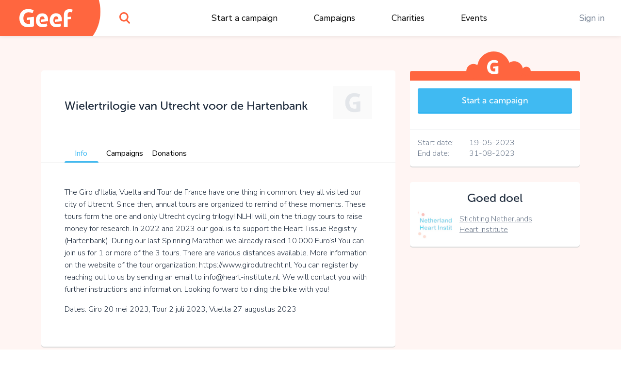

--- FILE ---
content_type: text/html;charset=UTF-8
request_url: https://www.geef.nl/en/event/wielertrilogie-van-utrecht-voor-de-hartenbank
body_size: 14219
content:
<!DOCTYPE html><html lang="nl"><head>
  <base href="/">
  <meta charset="utf-8">
  <title>Wielertrilogie van Utrecht voor de Hartenbank • Geef.nl</title>
  <meta name="viewport" content="width=device-width, initial-scale=1.0">
  <meta name="mobile-web-app-capable" content="yes">
  <meta name="referrer" content="no-referrer">
  <link rel="icon" type="image/x-icon" href="/assets/icons/favicon.ico">
  <link rel="icon" type="image/png" sizes="16x16" href="/assets/icons/favicon-16x16.png">
  <link rel="icon" type="image/png" sizes="32x32" href="/assets/icons/favicon-32x32.png">
  <link rel="apple-touch-icon" href="/assets/icons/apple-touch-icon.png">
  <link rel="apple-touch-icon" sizes="57x57" href="/assets/icons/apple-touch-icon-57x57.png">
  <link rel="apple-touch-icon" sizes="72x72" href="/assets/icons/apple-touch-icon-72x72.png">
  <link rel="apple-touch-icon" sizes="76x76" href="/assets/icons/apple-touch-icon-76x76.png">
  <link rel="apple-touch-icon" sizes="114x114" href="/assets/icons/apple-touch-icon-114x114.png">
  <link rel="apple-touch-icon" sizes="120x120" href="/assets/icons/apple-touch-icon-120x120.png">
  <link rel="apple-touch-icon" sizes="144x144" href="/assets/icons/apple-touch-icon-144x144.png">
  <link rel="apple-touch-icon" sizes="152x152" href="/assets/icons/apple-touch-icon-152x152.png">
  <link rel="apple-touch-icon" sizes="180x180" href="/assets/icons/apple-touch-icon-180x180.png">
  <link rel="manifest" href="/assets/icons/manifest.json">
  <link rel="icon" sizes="36x36" href="/assets/icons/android-chrome-36x36.png">
  <link rel="icon" sizes="48x48" href="/assets/icons/android-chrome-48x48.png">
  <link rel="icon" sizes="72x72" href="/assets/icons/android-chrome-72x72.png">
  <link rel="icon" sizes="96x96" href="/assets/icons/android-chrome-96x96.png">
  <link rel="icon" sizes="192x192" href="/assets/icons/android-chrome-192x192.png">
  <link rel="icon" sizes="256x256" href="/assets/icons/android-chrome-256x256.png">
  <link href="https://fonts.googleapis.com/css?family=Nunito+Sans:300,400,700" rel="stylesheet">
  <meta name="twitter:card" content="summary_large_image">
  <meta property="og:type" content="website">
  
<link rel="stylesheet" href="styles.283861559d20e74cb9b4.css"><style>#routerPlaceholder[_ngcontent-mcc-c0]{background-image:url(geef-logo-oranje.33f23b0ac2722433b6ae.svg);background-size:80% auto;background-position:center center;background-repeat:no-repeat;opacity:.1}</style><style>#header[_ngcontent-mcc-c1]{height:74px;width:100%;position:fixed;top:0;overflow:hidden;background:#fff;z-index:998;box-shadow:0 0 10px rgba(0,0,0,.1)}#header[_ngcontent-mcc-c1]   #logo[_ngcontent-mcc-c1]{width:190px;position:absolute;height:100%}#header[_ngcontent-mcc-c1]   #logo[_ngcontent-mcc-c1]   [_ngcontent-mcc-c1]:before{content:"";display:block;position:absolute;top:0;left:0;width:100%;height:100%;z-index:2;background-color:#ff663f;background-image:url(geef-logo-wit.b672c80729d52f51b9b9.svg);background-position:center;background-size:110px auto;background-repeat:no-repeat}#header[_ngcontent-mcc-c1]   #logo[_ngcontent-mcc-c1]   [_ngcontent-mcc-c1]:after{content:"";display:block;width:120px;height:148px;position:absolute;right:-17px;top:-50px;background-color:#ff663f;border-radius:50%;z-index:1}#header[_ngcontent-mcc-c1]   #search[_ngcontent-mcc-c1]{position:absolute;top:0;left:220px;width:74px;height:100%}#header[_ngcontent-mcc-c1]   #search[_ngcontent-mcc-c1]   #searchIcon[_ngcontent-mcc-c1]{display:block;position:absolute;height:100%;width:100%;background-image:url(search.4d4842f0deb70dc62293.svg);background-position:center;background-size:22px auto;background-repeat:no-repeat;cursor:pointer}#header[_ngcontent-mcc-c1]   #mainMenu[_ngcontent-mcc-c1]{display:block;width:100%;max-width:700px;margin:0 auto;display:-webkit-box;display:flex;-webkit-box-pack:justify;justify-content:space-between}@media (max-width:1300px){#header[_ngcontent-mcc-c1]   #mainMenu[_ngcontent-mcc-c1]{max-width:600px;-webkit-transform:translateX(80px);transform:translateX(80px)}}@media (max-width:1024px){#header[_ngcontent-mcc-c1]   #mainMenu[_ngcontent-mcc-c1]{max-width:550px}}#header[_ngcontent-mcc-c1]   #rightMenu[_ngcontent-mcc-c1]{position:absolute;top:0;right:0;height:100%}#header[_ngcontent-mcc-c1]   #rightMenu[_ngcontent-mcc-c1]   .menu-item[_ngcontent-mcc-c1]{color:#6e7b8e}#header[_ngcontent-mcc-c1]   #rightMenu[_ngcontent-mcc-c1]   #userMenuToggle[_ngcontent-mcc-c1]{position:absolute;top:0;right:0;height:100%;width:84px;cursor:pointer}#header[_ngcontent-mcc-c1]   #rightMenu[_ngcontent-mcc-c1]   #userMenuToggle.active[_ngcontent-mcc-c1]{background-color:#ff663f}@media (min-width:991px){#header[_ngcontent-mcc-c1]   #rightMenu[_ngcontent-mcc-c1]   #userMenuToggle[_ngcontent-mcc-c1]:hover{background-color:#ff663f}}#header[_ngcontent-mcc-c1]   #rightMenu[_ngcontent-mcc-c1]   #userMenuToggle[_ngcontent-mcc-c1]   #userProfilePic[_ngcontent-mcc-c1]{position:absolute;top:50%;left:50%;-webkit-transform:translate(-50%,-50%);transform:translate(-50%,-50%)}#header[_ngcontent-mcc-c1]   #rightMenu[_ngcontent-mcc-c1]   #mobileMenuToggle[_ngcontent-mcc-c1] + #userMenuToggle[_ngcontent-mcc-c1]{right:60px}#header[_ngcontent-mcc-c1]   #rightMenu[_ngcontent-mcc-c1]   #mobileMenuToggle[_ngcontent-mcc-c1]{width:60px;height:100%;position:absolute;top:0;right:0;cursor:pointer}#header[_ngcontent-mcc-c1]   #rightMenu[_ngcontent-mcc-c1]   #mobileMenuToggle[_ngcontent-mcc-c1]   .inner[_ngcontent-mcc-c1]{display:block;width:26px;height:20px;margin:-10px 10px 10px -13px;position:absolute;top:50%;left:50%}#header[_ngcontent-mcc-c1]   #rightMenu[_ngcontent-mcc-c1]   #mobileMenuToggle[_ngcontent-mcc-c1]   .inner[_ngcontent-mcc-c1]   .line[_ngcontent-mcc-c1]{display:block;width:100%;height:4px;background:#ff663f;position:absolute;left:0;border-radius:2px;-webkit-transition:.1s linear;transition:all .1s linear;-webkit-transform-origin:center center;transform-origin:center center}#header[_ngcontent-mcc-c1]   #rightMenu[_ngcontent-mcc-c1]   #mobileMenuToggle[_ngcontent-mcc-c1]   .inner[_ngcontent-mcc-c1]   .line.one[_ngcontent-mcc-c1]{top:0}#header[_ngcontent-mcc-c1]   #rightMenu[_ngcontent-mcc-c1]   #mobileMenuToggle[_ngcontent-mcc-c1]   .inner[_ngcontent-mcc-c1]   .line.three[_ngcontent-mcc-c1], #header[_ngcontent-mcc-c1]   #rightMenu[_ngcontent-mcc-c1]   #mobileMenuToggle[_ngcontent-mcc-c1]   .inner[_ngcontent-mcc-c1]   .line.two[_ngcontent-mcc-c1]{top:8px}#header[_ngcontent-mcc-c1]   #rightMenu[_ngcontent-mcc-c1]   #mobileMenuToggle[_ngcontent-mcc-c1]   .inner[_ngcontent-mcc-c1]   .line.four[_ngcontent-mcc-c1]{top:16px}#header[_ngcontent-mcc-c1]   #rightMenu[_ngcontent-mcc-c1]   #mobileMenuToggle.active[_ngcontent-mcc-c1]   .line.one[_ngcontent-mcc-c1]{-webkit-transform:translate3d(0,8px,0) scaleX(0);transform:translate3d(0,8px,0) scaleX(0)}#header[_ngcontent-mcc-c1]   #rightMenu[_ngcontent-mcc-c1]   #mobileMenuToggle.active[_ngcontent-mcc-c1]   .line.four[_ngcontent-mcc-c1]{-webkit-transform:translate3d(0,-8px,0) scaleX(0);transform:translate3d(0,-8px,0) scaleX(0)}#header[_ngcontent-mcc-c1]   #rightMenu[_ngcontent-mcc-c1]   #mobileMenuToggle.active[_ngcontent-mcc-c1]   .line.two[_ngcontent-mcc-c1]{-webkit-transform:rotate(45deg);transform:rotate(45deg)}#header[_ngcontent-mcc-c1]   #rightMenu[_ngcontent-mcc-c1]   #mobileMenuToggle.active[_ngcontent-mcc-c1]   .line.three[_ngcontent-mcc-c1]{-webkit-transform:rotate(-45deg);transform:rotate(-45deg)}#header[_ngcontent-mcc-c1]   .menu-item[_ngcontent-mcc-c1]{padding:0 1em}#header[_ngcontent-mcc-c1]   .menu-item[_ngcontent-mcc-c1]   a[_ngcontent-mcc-c1], #header[_ngcontent-mcc-c1]   .menu-item[_ngcontent-mcc-c1]   span[_ngcontent-mcc-c1]{line-height:74px;color:#000;white-space:nowrap;text-decoration:none;font-size:1.1rem}#header[_ngcontent-mcc-c1]   .menu-item[_ngcontent-mcc-c1]   a[_ngcontent-mcc-c1]:hover, #header[_ngcontent-mcc-c1]   .menu-item[_ngcontent-mcc-c1]   span[_ngcontent-mcc-c1]:hover{color:#6e7b8e;text-decoration:underline}#header[_ngcontent-mcc-c1]   .userProfilePicContainerBadge[_ngcontent-mcc-c1]   .userBadgeImg[_ngcontent-mcc-c1]{height:30px;position:absolute;right:.3rem;bottom:.3rem;z-index:12}#userDropdownMenu[_ngcontent-mcc-c1]{position:fixed;right:0;top:74px;min-width:200px;max-width:300px;background-color:#ff663f;border:1px solid #d7573c;border-top:0;border-right:0;box-shadow:0 2px 0 0 #d7573c;border-radius:0 0 0 5px;padding:.8em 0;text-align:center;z-index:888;opacity:0;-webkit-transform:translate3d(0,-102%,0);transform:translate3d(0,-102%,0);-webkit-transition:opacity linear .1s,-webkit-transform .1s;transition:opacity 0s linear .1s,-webkit-transform .1s ease;transition:transform .1s ease,opacity 0s linear .1s;transition:transform .1s ease,opacity 0s linear .1s,-webkit-transform .1s ease}@media (max-width:991px){#header[_ngcontent-mcc-c1]{height:60px}#header[_ngcontent-mcc-c1]   #logo[_ngcontent-mcc-c1]{width:60px}#header[_ngcontent-mcc-c1]   #logo[_ngcontent-mcc-c1]   [_ngcontent-mcc-c1]:before{background-image:url(geef-g.16927ab157e37d9c7082.svg);background-size:auto 36px}#header[_ngcontent-mcc-c1]   #search[_ngcontent-mcc-c1]{width:60px;left:80px}#header[_ngcontent-mcc-c1]   #rightMenu[_ngcontent-mcc-c1]   #userMenuToggle[_ngcontent-mcc-c1]{width:70px}#header[_ngcontent-mcc-c1]   .userProfilePicContainerBadge[_ngcontent-mcc-c1]   .userBadgeImg[_ngcontent-mcc-c1]{height:20px;right:.4rem;bottom:.4rem}#userDropdownMenu[_ngcontent-mcc-c1]{top:60px}}#userDropdownMenu[_ngcontent-mcc-c1]   .menu-item[_ngcontent-mcc-c1]{padding:0 1em}#userDropdownMenu[_ngcontent-mcc-c1]   .menu-item[_ngcontent-mcc-c1]   a[_ngcontent-mcc-c1], #userDropdownMenu[_ngcontent-mcc-c1]   .menu-item[_ngcontent-mcc-c1]   span[_ngcontent-mcc-c1]{line-height:34px;color:rgba(255,255,255,.9);text-decoration:none;font-size:1.1rem;display:block;margin:.4em 0}#userDropdownMenu[_ngcontent-mcc-c1]   .menu-item[_ngcontent-mcc-c1]   a[_ngcontent-mcc-c1]{white-space:nowrap;overflow:hidden;text-overflow:ellipsis}#userDropdownMenu[_ngcontent-mcc-c1]   .menu-item[_ngcontent-mcc-c1]   a[_ngcontent-mcc-c1]:hover{color:#fff}#userDropdownMenu[_ngcontent-mcc-c1]   .menu-item[_ngcontent-mcc-c1]   span[_ngcontent-mcc-c1]{border-bottom:1px solid #ea5611;margin-bottom:.6em;color:#fff;font-weight:600;line-height:40px}#userDropdownMenu.show[_ngcontent-mcc-c1]{-webkit-transition:opacity linear,-webkit-transform .1s;transition:opacity 0s linear 0s,-webkit-transform .1s ease;transition:transform .1s ease,opacity 0s linear 0s;transition:transform .1s ease,opacity 0s linear 0s,-webkit-transform .1s ease;-webkit-transform:translate3d(0,0,0);transform:translate3d(0,0,0);opacity:1}#mobileMenu[_ngcontent-mcc-c1]{position:fixed;width:100%;top:60px;left:0;background:#ff663f;bottom:0;right:0;z-index:888;overflow-y:auto;-webkit-overflow-scrolling:touch;padding-top:2em;-webkit-transform:translate3d(0,-102%,0);transform:translate3d(0,-102%,0);-webkit-transition:opacity linear .1s,-webkit-transform .1s;transition:opacity 0s linear .1s,-webkit-transform .1s ease;transition:transform .1s ease,opacity 0s linear .1s;transition:transform .1s ease,opacity 0s linear .1s,-webkit-transform .1s ease;opacity:0}#mobileMenu.show[_ngcontent-mcc-c1]{-webkit-transition:opacity linear,-webkit-transform .1s;transition:opacity 0s linear 0s,-webkit-transform .1s ease;transition:transform .1s ease,opacity 0s linear 0s;transition:transform .1s ease,opacity 0s linear 0s,-webkit-transform .1s ease;-webkit-transform:translate3d(0,0,0);transform:translate3d(0,0,0);opacity:1}#mobileMenu[_ngcontent-mcc-c1]   .menu-item[_ngcontent-mcc-c1]{padding:0 2em}#mobileMenu[_ngcontent-mcc-c1]   .menu-item[_ngcontent-mcc-c1]   a[_ngcontent-mcc-c1]{display:block;color:#fff;text-align:center;text-decoration:none;font-size:1.2rem;padding:1em;white-space:nowrap;overflow:hidden;text-overflow:ellipsis;border-bottom:1px solid rgba(255,255,255,.2)}#mobileMenu[_ngcontent-mcc-c1]   .menu-item[_ngcontent-mcc-c1]:last-child   a[_ngcontent-mcc-c1]{border-bottom:0}#mobileMenu[_ngcontent-mcc-c1]   .menu-item.login[_ngcontent-mcc-c1]   a[_ngcontent-mcc-c1]{border-bottom:0;color:#fff;background-color:rgba(255,255,255,.4);border-radius:4px}</style><style>.login[_ngcontent-mcc-c2]{position:absolute;left:50%;top:50%;-webkit-transform:translate(-50%,-50%);transform:translate(-50%,-50%);width:96%;max-width:400px;background-color:#fff;z-index:1;text-align:center;border-radius:5px;box-shadow:0 2px 0 0 #dadada;overflow-x:hidden;max-height:96%;overflow-y:auto;-webkit-overflow-scrolling:touch}.login[_ngcontent-mcc-c2]   .form-group[_ngcontent-mcc-c2]{margin-bottom:.8rem}.login[_ngcontent-mcc-c2]   input.form-control[_ngcontent-mcc-c2]{padding:.7rem 1rem}.login[_ngcontent-mcc-c2]   .extraMsg[_ngcontent-mcc-c2]{background:#6cd842;color:#fff;font-size:1.1rem;text-align:center;padding:.7em}.login[_ngcontent-mcc-c2]   .top[_ngcontent-mcc-c2]{padding:.7em 1em .7em .7em;position:relative}.login[_ngcontent-mcc-c2]   .top[_ngcontent-mcc-c2]   .closebtn[_ngcontent-mcc-c2]{position:absolute;right:15px;font-size:30px;color:#666;text-decoration:none}.login[_ngcontent-mcc-c2]   .top[_ngcontent-mcc-c2]   .closebtn[_ngcontent-mcc-c2]:hover{color:#222}.login[_ngcontent-mcc-c2]   .top[_ngcontent-mcc-c2]   .registerHere[_ngcontent-mcc-c2]{padding:.7em 0;border-bottom:1px solid #e1e3e5;color:#6e7b8e;text-align:center;font-size:15px;cursor:pointer}.login[_ngcontent-mcc-c2]   .top[_ngcontent-mcc-c2]   .registerHere[_ngcontent-mcc-c2]:hover{color:#202d3e}.login[_ngcontent-mcc-c2]   h3[_ngcontent-mcc-c2]{padding-top:0}.login[_ngcontent-mcc-c2]   .facebookLogin[_ngcontent-mcc-c2]   .facebookButton[_ngcontent-mcc-c2]{height:50px;width:90%;display:block;margin-top:20px;margin-left:auto;margin-right:auto;color:#fff;background-color:#465993;font-size:18px}.login[_ngcontent-mcc-c2]   .loginSeperator[_ngcontent-mcc-c2]{margin-top:20px;display:-webkit-box;display:flex;justify-content:space-around}.login[_ngcontent-mcc-c2]   .loginSeperator[_ngcontent-mcc-c2]   p[_ngcontent-mcc-c2]{color:#6e7b8e;text-align:center;margin-bottom:0}.login[_ngcontent-mcc-c2]   .loginSeperator[_ngcontent-mcc-c2]   .lineDiv[_ngcontent-mcc-c2]{width:108px;border-bottom:2px solid #e1e3e5;margin-bottom:11px}.login[_ngcontent-mcc-c2]   .loginForm[_ngcontent-mcc-c2]{padding:15px}.login[_ngcontent-mcc-c2]   .disclaimer[_ngcontent-mcc-c2]{font-size:15px}.login[_ngcontent-mcc-c2]   .disclaimer[_ngcontent-mcc-c2]   a[_ngcontent-mcc-c2]{color:#40baf2}.login[_ngcontent-mcc-c2]   .disclaimer[_ngcontent-mcc-c2]   span.pwreset[_ngcontent-mcc-c2]{cursor:pointer}.login[_ngcontent-mcc-c2]   .disclaimer[_ngcontent-mcc-c2]   span.pwreset[_ngcontent-mcc-c2]:hover{color:#202d3e}.login[_ngcontent-mcc-c2]   .dialog[_ngcontent-mcc-c2]{position:relative}.login[_ngcontent-mcc-c2]   .dialog[_ngcontent-mcc-c2]   .loginLoader[_ngcontent-mcc-c2]{position:absolute;top:0;left:0;width:100%;height:0;opacity:0;-webkit-transition:height linear .1s,opacity .1s;transition:height 0s linear .1s,opacity .1s ease;background:rgba(255,255,255,.5)}.login[_ngcontent-mcc-c2]   .dialog[_ngcontent-mcc-c2]   .loginLoader[_ngcontent-mcc-c2]   div.loadingInner[_ngcontent-mcc-c2]{position:absolute;top:50%;left:50%;-webkit-transform:translate(-50%,-50%);transform:translate(-50%,-50%);width:24px;height:24px}.login[_ngcontent-mcc-c2]   .pw_reset_txt[_ngcontent-mcc-c2]{text-align:left}.login.loading[_ngcontent-mcc-c2]   .dialog[_ngcontent-mcc-c2]   .loginLoader[_ngcontent-mcc-c2]{opacity:1;height:100%;-webkit-transition:height linear,opacity .1s;transition:height 0s linear,opacity .1s ease}.overlay[_ngcontent-mcc-c2]{height:0%;width:100%;position:fixed;z-index:999;top:0;left:0;background-color:rgba(0,0,0,.4);overflow-y:hidden;opacity:0;-webkit-transition:opacity .3s;transition:opacity .3s}.overlay.show[_ngcontent-mcc-c2]{opacity:1;height:100%}.fader[_ngcontent-mcc-c2]{width:100%;height:100%;top:0;left:0;background:0 0;position:absolute;z-index:1}.nameFlexContainer[_ngcontent-mcc-c2]{display:-webkit-box;display:flex;-webkit-box-pack:justify;justify-content:space-between}</style><style>.dialog[_ngcontent-mcc-c3]{position:fixed;top:0;left:0;width:100%;height:0;z-index:999;overflow:hidden}.dialog.onTop[_ngcontent-mcc-c3]{z-index:1000}.dialog[_ngcontent-mcc-c3]   .dialogFader[_ngcontent-mcc-c3]{position:absolute;top:0;left:0;width:100%;height:100%;background-color:rgba(0,0,0,.4);z-index:1;opacity:0;-webkit-transition:opacity .1s;transition:opacity .1s ease}.dialog.show[_ngcontent-mcc-c3]{height:100%}.dialog.show[_ngcontent-mcc-c3]   .dialogFader[_ngcontent-mcc-c3]{opacity:1}.dialog.loading[_ngcontent-mcc-c3]   .dialogInner[_ngcontent-mcc-c3]   .dialogLoader[_ngcontent-mcc-c3]{opacity:1;height:100%;-webkit-transition:height linear,opacity .1s;transition:height 0s linear,opacity .1s ease}.dialog[_ngcontent-mcc-c3]   .dialogInner[_ngcontent-mcc-c3]{position:absolute;top:50%;left:50%;-webkit-transform:translate(-50%,-50%);transform:translate(-50%,-50%);width:400px;height:auto;max-width:96%;max-height:96%;-webkit-transition:width .1s;transition:width .1s ease;background:#fff;border-radius:5px;box-shadow:0 2px 0 0 #dadada;overflow-x:hidden;overflow-y:auto;-webkit-overflow-scrolling:touch;z-index:2;padding:1em}.dialog[_ngcontent-mcc-c3]   .dialogInner[_ngcontent-mcc-c3]   .dialogClose[_ngcontent-mcc-c3]{position:absolute;top:13px;right:16px;font-size:34px;color:#555;cursor:pointer;display:block;width:34px;height:34px;line-height:1;text-align:center;overflow:hidden}.dialog[_ngcontent-mcc-c3]   .dialogInner[_ngcontent-mcc-c3]   .dialogClose[_ngcontent-mcc-c3]:hover{color:#000}.dialog[_ngcontent-mcc-c3]   .dialogInner[_ngcontent-mcc-c3]   .dialogTitle[_ngcontent-mcc-c3]{text-align:center;padding:0 1.5em .5em .5em;color:#202d3e;font-size:1.4em;border-bottom:1px solid #dadada}.dialog[_ngcontent-mcc-c3]   .dialogInner[_ngcontent-mcc-c3]   .dialogContent[_ngcontent-mcc-c3]{padding:1em 0 0;font-size:1.1em}.dialog[_ngcontent-mcc-c3]   .dialogInner[_ngcontent-mcc-c3]   .dialogContent[_ngcontent-mcc-c3]   .text-smaller[_ngcontent-mcc-c3]{font-size:.96rem}.dialog[_ngcontent-mcc-c3]   .dialogInner[_ngcontent-mcc-c3]   .dialogButtons[_ngcontent-mcc-c3]{display:-webkit-box;display:flex;-webkit-box-orient:horizontal;-webkit-box-direction:normal;flex-direction:row;-webkit-box-pack:justify;justify-content:space-between;margin-top:1em}.dialog[_ngcontent-mcc-c3]   .dialogInner[_ngcontent-mcc-c3]   .dialogButtons.one[_ngcontent-mcc-c3]{justify-content:space-around}.dialog[_ngcontent-mcc-c3]   .dialogInner[_ngcontent-mcc-c3]   .dialogButtons[_ngcontent-mcc-c3]   .button[_ngcontent-mcc-c3]{flex-basis:45%}.dialog[_ngcontent-mcc-c3]   .dialogInner[_ngcontent-mcc-c3]   .dialogButtons[_ngcontent-mcc-c3]   .button[_ngcontent-mcc-c3]:first-child{margin-right:10px}.dialog[_ngcontent-mcc-c3]   .dialogInner[_ngcontent-mcc-c3]   .dialogLoader[_ngcontent-mcc-c3]{position:absolute;top:0;left:0;width:100%;height:0;opacity:0;-webkit-transition:height linear .1s,opacity .1s;transition:height 0s linear .1s,opacity .1s ease;background:rgba(255,255,255,.5)}.dialog[_ngcontent-mcc-c3]   .dialogInner[_ngcontent-mcc-c3]   .dialogLoader[_ngcontent-mcc-c3]   div.loadingInner[_ngcontent-mcc-c3]{position:absolute;top:50%;left:50%;-webkit-transform:translate(-50%,-50%);transform:translate(-50%,-50%);width:24px;height:24px}.dialog.top[_ngcontent-mcc-c3]   .dialogInner[_ngcontent-mcc-c3]{top:10%;-webkit-transform:translate(-50%,0);transform:translate(-50%,0)}.dialog.wide[_ngcontent-mcc-c3]   .dialogInner[_ngcontent-mcc-c3]{width:600px}.dialog.wider[_ngcontent-mcc-c3]   .dialogInner[_ngcontent-mcc-c3]{width:720px}.dialog.extrawide[_ngcontent-mcc-c3]   .dialogInner[_ngcontent-mcc-c3]{width:850px}.dialog.superwide[_ngcontent-mcc-c3]   .dialogInner[_ngcontent-mcc-c3]{width:1100px}.dialog.font-smaller[_ngcontent-mcc-c3]   .dialogInner[_ngcontent-mcc-c3]   .dialogContent[_ngcontent-mcc-c3]{font-size:1rem}.dialog.cookies[_ngcontent-mcc-c3]   .dialogInner[_ngcontent-mcc-c3]   .dialogContent[_ngcontent-mcc-c3]{line-height:1.3;padding:1em .4em .5em;-webkit-transition:opacity 150ms;transition:opacity 150ms ease}.dialog.cookies[_ngcontent-mcc-c3]   .dialogInner[_ngcontent-mcc-c3]   .dialogContent.loading[_ngcontent-mcc-c3]{opacity:0;-webkit-transition:opacity 25ms;transition:opacity 25ms ease}.dialog.cookies[_ngcontent-mcc-c3]   .dialogInner[_ngcontent-mcc-c3]   .bottom[_ngcontent-mcc-c3]{background:#f7f7f7;border-top:1px solid #dadada;font-size:.9rem;position:absolute;bottom:0;left:0;width:100%;padding:.7em 1.4em}.dialog.cookies[_ngcontent-mcc-c3]   .initial[_ngcontent-mcc-c3]   .buttons[_ngcontent-mcc-c3], .dialog.cookies[_ngcontent-mcc-c3]   .settings[_ngcontent-mcc-c3]   .buttons[_ngcontent-mcc-c3]{width:100%}@media (max-width:767px){.dialog.top[_ngcontent-mcc-c3]   .dialogInner[_ngcontent-mcc-c3]{top:10px}.dialog.cookies[_ngcontent-mcc-c3]   .dialogInner[_ngcontent-mcc-c3]   .bottom[_ngcontent-mcc-c3]{position:relative;background:0 0;padding:.7em;margin-top:.8em}.dialog.cookies[_ngcontent-mcc-c3]   .initial[_ngcontent-mcc-c3]   .buttons[_ngcontent-mcc-c3]   span[_ngcontent-mcc-c3], .dialog.cookies[_ngcontent-mcc-c3]   .settings[_ngcontent-mcc-c3]   .buttons[_ngcontent-mcc-c3]   span[_ngcontent-mcc-c3]{display:block;width:100%;margin-bottom:1rem!important}}.dialog.cookies[_ngcontent-mcc-c3]   .initial[_ngcontent-mcc-c3]   .buttons[_ngcontent-mcc-c3]   span.settingsLink[_ngcontent-mcc-c3], .dialog.cookies[_ngcontent-mcc-c3]   .settings[_ngcontent-mcc-c3]   .buttons[_ngcontent-mcc-c3]   span.settingsLink[_ngcontent-mcc-c3]{margin-top:1rem;text-align:center;display:block}.dialog.cookies[_ngcontent-mcc-c3]   .settings[_ngcontent-mcc-c3]   .slider-container[_ngcontent-mcc-c3]{padding-top:3px}.dialog.cookies[_ngcontent-mcc-c3]   .settings[_ngcontent-mcc-c3]   .mat-slider-vertical[_ngcontent-mcc-c3]{height:240px}.dialog.cookies[_ngcontent-mcc-c3]   .settings[_ngcontent-mcc-c3]   .mat-slider-thumb[_ngcontent-mcc-c3]{background-color:#6cd842}.dialog.cookies[_ngcontent-mcc-c3]   .settings[_ngcontent-mcc-c3]   .mat-slider-margin[_ngcontent-mcc-c3]{margin:10px}.dialog.cookies[_ngcontent-mcc-c3]   .settings[_ngcontent-mcc-c3]   .mat-slider-ticks[_ngcontent-mcc-c3]{cursor:pointer}.dialog.cookies[_ngcontent-mcc-c3]   .settings[_ngcontent-mcc-c3]   .levels[_ngcontent-mcc-c3]   .level[_ngcontent-mcc-c3]{height:104px;margin-bottom:8px;border-bottom:1px solid #dadada}.dialog.cookies[_ngcontent-mcc-c3]   .settings[_ngcontent-mcc-c3]   .levels[_ngcontent-mcc-c3]   .level[_ngcontent-mcc-c3]:last-child{border-bottom:none}.dialog.cookies[_ngcontent-mcc-c3]   .settings[_ngcontent-mcc-c3]   .levels[_ngcontent-mcc-c3]   .level[_ngcontent-mcc-c3]   .text[_ngcontent-mcc-c3]{font-size:1rem}.dialog.cookies[_ngcontent-mcc-c3]   .settings[_ngcontent-mcc-c3]   .level-details[_ngcontent-mcc-c3]   .list[_ngcontent-mcc-c3]{font-size:1rem;padding-left:24px;margin-top:4px}.dialog.cookies[_ngcontent-mcc-c3]   .settings.advanced[_ngcontent-mcc-c3]   .cookie-set[_ngcontent-mcc-c3]{margin-bottom:1em}.dialog.cookies[_ngcontent-mcc-c3]   .settings.advanced[_ngcontent-mcc-c3]   .cookie-set[_ngcontent-mcc-c3]   .title[_ngcontent-mcc-c3], .dialog.cookies[_ngcontent-mcc-c3]   .settings.advanced[_ngcontent-mcc-c3]   .cookie-set[_ngcontent-mcc-c3]:last-child{margin-bottom:.3em}@media (min-width:768px){.dialog.cookies[_ngcontent-mcc-c3]   .dialogInner[_ngcontent-mcc-c3]{padding-bottom:56px}.dialog.cookies[_ngcontent-mcc-c3]   .settings[_ngcontent-mcc-c3]   .levels[_ngcontent-mcc-c3]{padding-right:12px}.dialog.cookies[_ngcontent-mcc-c3]   .settings[_ngcontent-mcc-c3]   .level-details[_ngcontent-mcc-c3]{border-left:1px solid #dadada}.dialog.cookies[_ngcontent-mcc-c3]   .settings.advanced[_ngcontent-mcc-c3]   .cookie-set[_ngcontent-mcc-c3]   .cookie-table[_ngcontent-mcc-c3]{border:1px solid #dadada;border-radius:3px}}.dialog.cookies[_ngcontent-mcc-c3]   .settings.advanced[_ngcontent-mcc-c3]   .cookie-set[_ngcontent-mcc-c3]   .row.header[_ngcontent-mcc-c3]{font-size:1rem;color:#202d3e}.dialog.cookies[_ngcontent-mcc-c3]   .settings.advanced[_ngcontent-mcc-c3]   .cookie-set[_ngcontent-mcc-c3]   .row.header[_ngcontent-mcc-c3] > div[_ngcontent-mcc-c3]{padding-top:4px;padding-bottom:4px;background-color:#f7f7f7}.dialog.cookies[_ngcontent-mcc-c3]   .settings.advanced[_ngcontent-mcc-c3]   .cookie-set[_ngcontent-mcc-c3]   .row.cookie[_ngcontent-mcc-c3]{font-size:.9rem}.dialog.cookies[_ngcontent-mcc-c3]   .settings.advanced[_ngcontent-mcc-c3]   .cookie-set[_ngcontent-mcc-c3]   .row.cookie[_ngcontent-mcc-c3] > div[_ngcontent-mcc-c3]{padding-top:2px;padding-bottom:2px;border-top:1px solid #dadada}.dialog.cookies[_ngcontent-mcc-c3]   .settings.advanced[_ngcontent-mcc-c3]   .cookie-set[_ngcontent-mcc-c3]   .row.cookie[_ngcontent-mcc-c3]   .hasCheckbox[_ngcontent-mcc-c3]{position:relative;padding-left:27px;min-height:31px}@media (max-width:767px){.dialog.cookies[_ngcontent-mcc-c3]   .settings[_ngcontent-mcc-c3]   .level-details[_ngcontent-mcc-c3]{border-top:1px solid #dadada;padding-top:8px}.dialog.cookies[_ngcontent-mcc-c3]   .settings.advanced[_ngcontent-mcc-c3]   .cookie-set[_ngcontent-mcc-c3]   .row.cookie[_ngcontent-mcc-c3]{border:1px solid #dadada;border-radius:3px;margin-bottom:.8rem}.dialog.cookies[_ngcontent-mcc-c3]   .settings.advanced[_ngcontent-mcc-c3]   .cookie-set[_ngcontent-mcc-c3]   .row.cookie[_ngcontent-mcc-c3] > div[_ngcontent-mcc-c3]{border:none}.dialog.cookies[_ngcontent-mcc-c3]   .settings.advanced[_ngcontent-mcc-c3]   .cookie-set[_ngcontent-mcc-c3]   .row.cookie[_ngcontent-mcc-c3]   .hasCheckbox[_ngcontent-mcc-c3]{min-height:22px}}.dialog.cookies[_ngcontent-mcc-c3]   .settings.advanced[_ngcontent-mcc-c3]   .cookie-set[_ngcontent-mcc-c3]   .row.cookie[_ngcontent-mcc-c3]   .mobileTitle[_ngcontent-mcc-c3]{color:#202d3e}.dialog.cookies[_ngcontent-mcc-c3]   .settings.advanced[_ngcontent-mcc-c3]   .cookie-set[_ngcontent-mcc-c3]   .row.cookie[_ngcontent-mcc-c3]   .names[_ngcontent-mcc-c3]{padding-top:3px}.dialog.cookies[_ngcontent-mcc-c3]   .settings.advanced[_ngcontent-mcc-c3]   .cookie-set[_ngcontent-mcc-c3]   .row.cookie[_ngcontent-mcc-c3]   .text-mono[_ngcontent-mcc-c3]{font-size:1rem}.dialog.cookies[_ngcontent-mcc-c3]   .settings.advanced[_ngcontent-mcc-c3]   .cookie-set[_ngcontent-mcc-c3]   .row.cookie[_ngcontent-mcc-c3]   .text-mono[_ngcontent-mcc-c3]   span[_ngcontent-mcc-c3]{display:block;float:left}.dialog.cookies[_ngcontent-mcc-c3]   .settings.advanced[_ngcontent-mcc-c3]   .cookie-set[_ngcontent-mcc-c3]   .row.cookie[_ngcontent-mcc-c3]   .checkboxContainer[_ngcontent-mcc-c3]{position:absolute;top:2px;left:0}.flashMessage[_ngcontent-mcc-c3]{background:#6cd842;box-shadow:0 2px 0 0 #52bf28;color:#fff;width:auto;padding:.7em 1em;top:90px;left:50%;-webkit-transform:translate(-50%,-120px);transform:translate(-50%,-120px);z-index:999;max-width:96%;position:fixed;opacity:0;border-radius:3px;-webkit-touch-callout:none;-webkit-user-select:none;-moz-user-select:none;-ms-user-select:none;user-select:none;-webkit-transition:opacity .1s,-webkit-transform .1s;transition:opacity .1s ease,-webkit-transform .1s ease;transition:transform .1s ease,opacity .1s ease;transition:transform .1s ease,opacity .1s ease,-webkit-transform .1s ease}.flashMessage.show[_ngcontent-mcc-c3]{-webkit-transition:opacity 40ms,-webkit-transform .1s cubic-bezier(.45,0,.15,1.35);transition:opacity 40ms ease 0s,-webkit-transform .1s cubic-bezier(.45,0,.15,1.35);transition:transform .1s cubic-bezier(.45,0,.15,1.35),opacity 40ms ease 0s;transition:transform .1s cubic-bezier(.45,0,.15,1.35),opacity 40ms ease 0s,-webkit-transform .1s cubic-bezier(.45,0,.15,1.35);opacity:1;-webkit-transform:translate(-50%,0);transform:translate(-50%,0)}.flashMessage[_ngcontent-mcc-c3]   .flashClose[_ngcontent-mcc-c3]{position:absolute;font-size:28px;cursor:pointer;display:block;width:28px;height:28px;line-height:1;text-align:center;overflow:hidden;top:8px;right:11px;color:#fff}.flashMessage[_ngcontent-mcc-c3]   .flashClose[_ngcontent-mcc-c3]:hover{-webkit-transform:scale(1.1);transform:scale(1.1)}.flashMessage[_ngcontent-mcc-c3]   .flashContent[_ngcontent-mcc-c3]{color:#fff;font-size:1.1em;padding-right:36px;cursor:default}</style><style>.dialog[_ngcontent-mcc-c4]{position:fixed;top:0;left:0;width:100%;height:0;z-index:999;overflow:hidden}.dialog.onTop[_ngcontent-mcc-c4]{z-index:1000}.dialog[_ngcontent-mcc-c4]   .dialogFader[_ngcontent-mcc-c4]{position:absolute;top:0;left:0;width:100%;height:100%;background-color:rgba(0,0,0,.4);z-index:1;opacity:0;-webkit-transition:opacity .1s;transition:opacity .1s ease}.dialog.show[_ngcontent-mcc-c4]{height:100%}.dialog.show[_ngcontent-mcc-c4]   .dialogFader[_ngcontent-mcc-c4]{opacity:1}.dialog.loading[_ngcontent-mcc-c4]   .dialogInner[_ngcontent-mcc-c4]   .dialogLoader[_ngcontent-mcc-c4]{opacity:1;height:100%;-webkit-transition:height linear,opacity .1s;transition:height 0s linear,opacity .1s ease}.dialog[_ngcontent-mcc-c4]   .dialogInner[_ngcontent-mcc-c4]{position:absolute;top:50%;left:50%;-webkit-transform:translate(-50%,-50%);transform:translate(-50%,-50%);width:400px;height:auto;max-width:96%;max-height:96%;-webkit-transition:width .1s;transition:width .1s ease;background:#fff;border-radius:5px;box-shadow:0 2px 0 0 #dadada;overflow-x:hidden;overflow-y:auto;-webkit-overflow-scrolling:touch;z-index:2;padding:1em}.dialog[_ngcontent-mcc-c4]   .dialogInner[_ngcontent-mcc-c4]   .dialogClose[_ngcontent-mcc-c4]{position:absolute;top:13px;right:16px;font-size:34px;color:#555;cursor:pointer;display:block;width:34px;height:34px;line-height:1;text-align:center;overflow:hidden}.dialog[_ngcontent-mcc-c4]   .dialogInner[_ngcontent-mcc-c4]   .dialogClose[_ngcontent-mcc-c4]:hover{color:#000}.dialog[_ngcontent-mcc-c4]   .dialogInner[_ngcontent-mcc-c4]   .dialogTitle[_ngcontent-mcc-c4]{text-align:center;padding:0 1.5em .5em .5em;color:#202d3e;font-size:1.4em;border-bottom:1px solid #dadada}.dialog[_ngcontent-mcc-c4]   .dialogInner[_ngcontent-mcc-c4]   .dialogContent[_ngcontent-mcc-c4]{padding:1em 0 0;font-size:1.1em}.dialog[_ngcontent-mcc-c4]   .dialogInner[_ngcontent-mcc-c4]   .dialogContent[_ngcontent-mcc-c4]   .text-smaller[_ngcontent-mcc-c4]{font-size:.96rem}.dialog[_ngcontent-mcc-c4]   .dialogInner[_ngcontent-mcc-c4]   .dialogButtons[_ngcontent-mcc-c4]{display:-webkit-box;display:flex;-webkit-box-orient:horizontal;-webkit-box-direction:normal;flex-direction:row;-webkit-box-pack:justify;justify-content:space-between;margin-top:1em}.dialog[_ngcontent-mcc-c4]   .dialogInner[_ngcontent-mcc-c4]   .dialogButtons.one[_ngcontent-mcc-c4]{justify-content:space-around}.dialog[_ngcontent-mcc-c4]   .dialogInner[_ngcontent-mcc-c4]   .dialogButtons[_ngcontent-mcc-c4]   .button[_ngcontent-mcc-c4]{flex-basis:45%}.dialog[_ngcontent-mcc-c4]   .dialogInner[_ngcontent-mcc-c4]   .dialogButtons[_ngcontent-mcc-c4]   .button[_ngcontent-mcc-c4]:first-child{margin-right:10px}.dialog[_ngcontent-mcc-c4]   .dialogInner[_ngcontent-mcc-c4]   .dialogLoader[_ngcontent-mcc-c4]{position:absolute;top:0;left:0;width:100%;height:0;opacity:0;-webkit-transition:height linear .1s,opacity .1s;transition:height 0s linear .1s,opacity .1s ease;background:rgba(255,255,255,.5)}.dialog[_ngcontent-mcc-c4]   .dialogInner[_ngcontent-mcc-c4]   .dialogLoader[_ngcontent-mcc-c4]   div.loadingInner[_ngcontent-mcc-c4]{position:absolute;top:50%;left:50%;-webkit-transform:translate(-50%,-50%);transform:translate(-50%,-50%);width:24px;height:24px}.dialog.top[_ngcontent-mcc-c4]   .dialogInner[_ngcontent-mcc-c4]{top:10%;-webkit-transform:translate(-50%,0);transform:translate(-50%,0)}.dialog.wide[_ngcontent-mcc-c4]   .dialogInner[_ngcontent-mcc-c4]{width:600px}.dialog.wider[_ngcontent-mcc-c4]   .dialogInner[_ngcontent-mcc-c4]{width:720px}.dialog.extrawide[_ngcontent-mcc-c4]   .dialogInner[_ngcontent-mcc-c4]{width:850px}.dialog.superwide[_ngcontent-mcc-c4]   .dialogInner[_ngcontent-mcc-c4]{width:1100px}.dialog.font-smaller[_ngcontent-mcc-c4]   .dialogInner[_ngcontent-mcc-c4]   .dialogContent[_ngcontent-mcc-c4]{font-size:1rem}.dialog.cookies[_ngcontent-mcc-c4]   .dialogInner[_ngcontent-mcc-c4]   .dialogContent[_ngcontent-mcc-c4]{line-height:1.3;padding:1em .4em .5em;-webkit-transition:opacity 150ms;transition:opacity 150ms ease}.dialog.cookies[_ngcontent-mcc-c4]   .dialogInner[_ngcontent-mcc-c4]   .dialogContent.loading[_ngcontent-mcc-c4]{opacity:0;-webkit-transition:opacity 25ms;transition:opacity 25ms ease}.dialog.cookies[_ngcontent-mcc-c4]   .dialogInner[_ngcontent-mcc-c4]   .bottom[_ngcontent-mcc-c4]{background:#f7f7f7;border-top:1px solid #dadada;font-size:.9rem;position:absolute;bottom:0;left:0;width:100%;padding:.7em 1.4em}.dialog.cookies[_ngcontent-mcc-c4]   .initial[_ngcontent-mcc-c4]   .buttons[_ngcontent-mcc-c4], .dialog.cookies[_ngcontent-mcc-c4]   .settings[_ngcontent-mcc-c4]   .buttons[_ngcontent-mcc-c4]{width:100%}@media (max-width:767px){.dialog.top[_ngcontent-mcc-c4]   .dialogInner[_ngcontent-mcc-c4]{top:10px}.dialog.cookies[_ngcontent-mcc-c4]   .dialogInner[_ngcontent-mcc-c4]   .bottom[_ngcontent-mcc-c4]{position:relative;background:0 0;padding:.7em;margin-top:.8em}.dialog.cookies[_ngcontent-mcc-c4]   .initial[_ngcontent-mcc-c4]   .buttons[_ngcontent-mcc-c4]   span[_ngcontent-mcc-c4], .dialog.cookies[_ngcontent-mcc-c4]   .settings[_ngcontent-mcc-c4]   .buttons[_ngcontent-mcc-c4]   span[_ngcontent-mcc-c4]{display:block;width:100%;margin-bottom:1rem!important}}.dialog.cookies[_ngcontent-mcc-c4]   .initial[_ngcontent-mcc-c4]   .buttons[_ngcontent-mcc-c4]   span.settingsLink[_ngcontent-mcc-c4], .dialog.cookies[_ngcontent-mcc-c4]   .settings[_ngcontent-mcc-c4]   .buttons[_ngcontent-mcc-c4]   span.settingsLink[_ngcontent-mcc-c4]{margin-top:1rem;text-align:center;display:block}.dialog.cookies[_ngcontent-mcc-c4]   .settings[_ngcontent-mcc-c4]   .slider-container[_ngcontent-mcc-c4]{padding-top:3px}.dialog.cookies[_ngcontent-mcc-c4]   .settings[_ngcontent-mcc-c4]   .mat-slider-vertical[_ngcontent-mcc-c4]{height:240px}.dialog.cookies[_ngcontent-mcc-c4]   .settings[_ngcontent-mcc-c4]   .mat-slider-thumb[_ngcontent-mcc-c4]{background-color:#6cd842}.dialog.cookies[_ngcontent-mcc-c4]   .settings[_ngcontent-mcc-c4]   .mat-slider-margin[_ngcontent-mcc-c4]{margin:10px}.dialog.cookies[_ngcontent-mcc-c4]   .settings[_ngcontent-mcc-c4]   .mat-slider-ticks[_ngcontent-mcc-c4]{cursor:pointer}.dialog.cookies[_ngcontent-mcc-c4]   .settings[_ngcontent-mcc-c4]   .levels[_ngcontent-mcc-c4]   .level[_ngcontent-mcc-c4]{height:104px;margin-bottom:8px;border-bottom:1px solid #dadada}.dialog.cookies[_ngcontent-mcc-c4]   .settings[_ngcontent-mcc-c4]   .levels[_ngcontent-mcc-c4]   .level[_ngcontent-mcc-c4]:last-child{border-bottom:none}.dialog.cookies[_ngcontent-mcc-c4]   .settings[_ngcontent-mcc-c4]   .levels[_ngcontent-mcc-c4]   .level[_ngcontent-mcc-c4]   .text[_ngcontent-mcc-c4]{font-size:1rem}.dialog.cookies[_ngcontent-mcc-c4]   .settings[_ngcontent-mcc-c4]   .level-details[_ngcontent-mcc-c4]   .list[_ngcontent-mcc-c4]{font-size:1rem;padding-left:24px;margin-top:4px}.dialog.cookies[_ngcontent-mcc-c4]   .settings.advanced[_ngcontent-mcc-c4]   .cookie-set[_ngcontent-mcc-c4]{margin-bottom:1em}.dialog.cookies[_ngcontent-mcc-c4]   .settings.advanced[_ngcontent-mcc-c4]   .cookie-set[_ngcontent-mcc-c4]   .title[_ngcontent-mcc-c4], .dialog.cookies[_ngcontent-mcc-c4]   .settings.advanced[_ngcontent-mcc-c4]   .cookie-set[_ngcontent-mcc-c4]:last-child{margin-bottom:.3em}@media (min-width:768px){.dialog.cookies[_ngcontent-mcc-c4]   .dialogInner[_ngcontent-mcc-c4]{padding-bottom:56px}.dialog.cookies[_ngcontent-mcc-c4]   .settings[_ngcontent-mcc-c4]   .levels[_ngcontent-mcc-c4]{padding-right:12px}.dialog.cookies[_ngcontent-mcc-c4]   .settings[_ngcontent-mcc-c4]   .level-details[_ngcontent-mcc-c4]{border-left:1px solid #dadada}.dialog.cookies[_ngcontent-mcc-c4]   .settings.advanced[_ngcontent-mcc-c4]   .cookie-set[_ngcontent-mcc-c4]   .cookie-table[_ngcontent-mcc-c4]{border:1px solid #dadada;border-radius:3px}}.dialog.cookies[_ngcontent-mcc-c4]   .settings.advanced[_ngcontent-mcc-c4]   .cookie-set[_ngcontent-mcc-c4]   .row.header[_ngcontent-mcc-c4]{font-size:1rem;color:#202d3e}.dialog.cookies[_ngcontent-mcc-c4]   .settings.advanced[_ngcontent-mcc-c4]   .cookie-set[_ngcontent-mcc-c4]   .row.header[_ngcontent-mcc-c4] > div[_ngcontent-mcc-c4]{padding-top:4px;padding-bottom:4px;background-color:#f7f7f7}.dialog.cookies[_ngcontent-mcc-c4]   .settings.advanced[_ngcontent-mcc-c4]   .cookie-set[_ngcontent-mcc-c4]   .row.cookie[_ngcontent-mcc-c4]{font-size:.9rem}.dialog.cookies[_ngcontent-mcc-c4]   .settings.advanced[_ngcontent-mcc-c4]   .cookie-set[_ngcontent-mcc-c4]   .row.cookie[_ngcontent-mcc-c4] > div[_ngcontent-mcc-c4]{padding-top:2px;padding-bottom:2px;border-top:1px solid #dadada}.dialog.cookies[_ngcontent-mcc-c4]   .settings.advanced[_ngcontent-mcc-c4]   .cookie-set[_ngcontent-mcc-c4]   .row.cookie[_ngcontent-mcc-c4]   .hasCheckbox[_ngcontent-mcc-c4]{position:relative;padding-left:27px;min-height:31px}@media (max-width:767px){.dialog.cookies[_ngcontent-mcc-c4]   .settings[_ngcontent-mcc-c4]   .level-details[_ngcontent-mcc-c4]{border-top:1px solid #dadada;padding-top:8px}.dialog.cookies[_ngcontent-mcc-c4]   .settings.advanced[_ngcontent-mcc-c4]   .cookie-set[_ngcontent-mcc-c4]   .row.cookie[_ngcontent-mcc-c4]{border:1px solid #dadada;border-radius:3px;margin-bottom:.8rem}.dialog.cookies[_ngcontent-mcc-c4]   .settings.advanced[_ngcontent-mcc-c4]   .cookie-set[_ngcontent-mcc-c4]   .row.cookie[_ngcontent-mcc-c4] > div[_ngcontent-mcc-c4]{border:none}.dialog.cookies[_ngcontent-mcc-c4]   .settings.advanced[_ngcontent-mcc-c4]   .cookie-set[_ngcontent-mcc-c4]   .row.cookie[_ngcontent-mcc-c4]   .hasCheckbox[_ngcontent-mcc-c4]{min-height:22px}}.dialog.cookies[_ngcontent-mcc-c4]   .settings.advanced[_ngcontent-mcc-c4]   .cookie-set[_ngcontent-mcc-c4]   .row.cookie[_ngcontent-mcc-c4]   .mobileTitle[_ngcontent-mcc-c4]{color:#202d3e}.dialog.cookies[_ngcontent-mcc-c4]   .settings.advanced[_ngcontent-mcc-c4]   .cookie-set[_ngcontent-mcc-c4]   .row.cookie[_ngcontent-mcc-c4]   .names[_ngcontent-mcc-c4]{padding-top:3px}.dialog.cookies[_ngcontent-mcc-c4]   .settings.advanced[_ngcontent-mcc-c4]   .cookie-set[_ngcontent-mcc-c4]   .row.cookie[_ngcontent-mcc-c4]   .text-mono[_ngcontent-mcc-c4]{font-size:1rem}.dialog.cookies[_ngcontent-mcc-c4]   .settings.advanced[_ngcontent-mcc-c4]   .cookie-set[_ngcontent-mcc-c4]   .row.cookie[_ngcontent-mcc-c4]   .text-mono[_ngcontent-mcc-c4]   span[_ngcontent-mcc-c4]{display:block;float:left}.dialog.cookies[_ngcontent-mcc-c4]   .settings.advanced[_ngcontent-mcc-c4]   .cookie-set[_ngcontent-mcc-c4]   .row.cookie[_ngcontent-mcc-c4]   .checkboxContainer[_ngcontent-mcc-c4]{position:absolute;top:2px;left:0}.flashMessage[_ngcontent-mcc-c4]{background:#6cd842;box-shadow:0 2px 0 0 #52bf28;color:#fff;width:auto;padding:.7em 1em;top:90px;left:50%;-webkit-transform:translate(-50%,-120px);transform:translate(-50%,-120px);z-index:999;max-width:96%;position:fixed;opacity:0;border-radius:3px;-webkit-touch-callout:none;-webkit-user-select:none;-moz-user-select:none;-ms-user-select:none;user-select:none;-webkit-transition:opacity .1s,-webkit-transform .1s;transition:opacity .1s ease,-webkit-transform .1s ease;transition:transform .1s ease,opacity .1s ease;transition:transform .1s ease,opacity .1s ease,-webkit-transform .1s ease}.flashMessage.show[_ngcontent-mcc-c4]{-webkit-transition:opacity 40ms,-webkit-transform .1s cubic-bezier(.45,0,.15,1.35);transition:opacity 40ms ease 0s,-webkit-transform .1s cubic-bezier(.45,0,.15,1.35);transition:transform .1s cubic-bezier(.45,0,.15,1.35),opacity 40ms ease 0s;transition:transform .1s cubic-bezier(.45,0,.15,1.35),opacity 40ms ease 0s,-webkit-transform .1s cubic-bezier(.45,0,.15,1.35);opacity:1;-webkit-transform:translate(-50%,0);transform:translate(-50%,0)}.flashMessage[_ngcontent-mcc-c4]   .flashClose[_ngcontent-mcc-c4]{position:absolute;font-size:28px;cursor:pointer;display:block;width:28px;height:28px;line-height:1;text-align:center;overflow:hidden;top:8px;right:11px;color:#fff}.flashMessage[_ngcontent-mcc-c4]   .flashClose[_ngcontent-mcc-c4]:hover{-webkit-transform:scale(1.1);transform:scale(1.1)}.flashMessage[_ngcontent-mcc-c4]   .flashContent[_ngcontent-mcc-c4]{color:#fff;font-size:1.1em;padding-right:36px;cursor:default}</style><style>.dialog[_ngcontent-mcc-c5]{position:fixed;top:0;left:0;width:100%;height:0;z-index:999;overflow:hidden}.dialog.onTop[_ngcontent-mcc-c5]{z-index:1000}.dialog[_ngcontent-mcc-c5]   .dialogFader[_ngcontent-mcc-c5]{position:absolute;top:0;left:0;width:100%;height:100%;background-color:rgba(0,0,0,.4);z-index:1;opacity:0;-webkit-transition:opacity .1s;transition:opacity .1s ease}.dialog.show[_ngcontent-mcc-c5]{height:100%}.dialog.show[_ngcontent-mcc-c5]   .dialogFader[_ngcontent-mcc-c5]{opacity:1}.dialog.loading[_ngcontent-mcc-c5]   .dialogInner[_ngcontent-mcc-c5]   .dialogLoader[_ngcontent-mcc-c5]{opacity:1;height:100%;-webkit-transition:height linear,opacity .1s;transition:height 0s linear,opacity .1s ease}.dialog[_ngcontent-mcc-c5]   .dialogInner[_ngcontent-mcc-c5]{position:absolute;top:50%;left:50%;-webkit-transform:translate(-50%,-50%);transform:translate(-50%,-50%);width:400px;height:auto;max-width:96%;max-height:96%;-webkit-transition:width .1s;transition:width .1s ease;background:#fff;border-radius:5px;box-shadow:0 2px 0 0 #dadada;overflow-x:hidden;overflow-y:auto;-webkit-overflow-scrolling:touch;z-index:2;padding:1em}.dialog[_ngcontent-mcc-c5]   .dialogInner[_ngcontent-mcc-c5]   .dialogClose[_ngcontent-mcc-c5]{position:absolute;top:13px;right:16px;font-size:34px;color:#555;cursor:pointer;display:block;width:34px;height:34px;line-height:1;text-align:center;overflow:hidden}.dialog[_ngcontent-mcc-c5]   .dialogInner[_ngcontent-mcc-c5]   .dialogClose[_ngcontent-mcc-c5]:hover{color:#000}.dialog[_ngcontent-mcc-c5]   .dialogInner[_ngcontent-mcc-c5]   .dialogTitle[_ngcontent-mcc-c5]{text-align:center;padding:0 1.5em .5em .5em;color:#202d3e;font-size:1.4em;border-bottom:1px solid #dadada}.dialog[_ngcontent-mcc-c5]   .dialogInner[_ngcontent-mcc-c5]   .dialogContent[_ngcontent-mcc-c5]{padding:1em 0 0;font-size:1.1em}.dialog[_ngcontent-mcc-c5]   .dialogInner[_ngcontent-mcc-c5]   .dialogContent[_ngcontent-mcc-c5]   .text-smaller[_ngcontent-mcc-c5]{font-size:.96rem}.dialog[_ngcontent-mcc-c5]   .dialogInner[_ngcontent-mcc-c5]   .dialogButtons[_ngcontent-mcc-c5]{display:-webkit-box;display:flex;-webkit-box-orient:horizontal;-webkit-box-direction:normal;flex-direction:row;-webkit-box-pack:justify;justify-content:space-between;margin-top:1em}.dialog[_ngcontent-mcc-c5]   .dialogInner[_ngcontent-mcc-c5]   .dialogButtons.one[_ngcontent-mcc-c5]{justify-content:space-around}.dialog[_ngcontent-mcc-c5]   .dialogInner[_ngcontent-mcc-c5]   .dialogButtons[_ngcontent-mcc-c5]   .button[_ngcontent-mcc-c5]{flex-basis:45%}.dialog[_ngcontent-mcc-c5]   .dialogInner[_ngcontent-mcc-c5]   .dialogButtons[_ngcontent-mcc-c5]   .button[_ngcontent-mcc-c5]:first-child{margin-right:10px}.dialog[_ngcontent-mcc-c5]   .dialogInner[_ngcontent-mcc-c5]   .dialogLoader[_ngcontent-mcc-c5]{position:absolute;top:0;left:0;width:100%;height:0;opacity:0;-webkit-transition:height linear .1s,opacity .1s;transition:height 0s linear .1s,opacity .1s ease;background:rgba(255,255,255,.5)}.dialog[_ngcontent-mcc-c5]   .dialogInner[_ngcontent-mcc-c5]   .dialogLoader[_ngcontent-mcc-c5]   div.loadingInner[_ngcontent-mcc-c5]{position:absolute;top:50%;left:50%;-webkit-transform:translate(-50%,-50%);transform:translate(-50%,-50%);width:24px;height:24px}.dialog.top[_ngcontent-mcc-c5]   .dialogInner[_ngcontent-mcc-c5]{top:10%;-webkit-transform:translate(-50%,0);transform:translate(-50%,0)}.dialog.wide[_ngcontent-mcc-c5]   .dialogInner[_ngcontent-mcc-c5]{width:600px}.dialog.wider[_ngcontent-mcc-c5]   .dialogInner[_ngcontent-mcc-c5]{width:720px}.dialog.extrawide[_ngcontent-mcc-c5]   .dialogInner[_ngcontent-mcc-c5]{width:850px}.dialog.superwide[_ngcontent-mcc-c5]   .dialogInner[_ngcontent-mcc-c5]{width:1100px}.dialog.font-smaller[_ngcontent-mcc-c5]   .dialogInner[_ngcontent-mcc-c5]   .dialogContent[_ngcontent-mcc-c5]{font-size:1rem}.dialog.cookies[_ngcontent-mcc-c5]   .dialogInner[_ngcontent-mcc-c5]   .dialogContent[_ngcontent-mcc-c5]{line-height:1.3;padding:1em .4em .5em;-webkit-transition:opacity 150ms;transition:opacity 150ms ease}.dialog.cookies[_ngcontent-mcc-c5]   .dialogInner[_ngcontent-mcc-c5]   .dialogContent.loading[_ngcontent-mcc-c5]{opacity:0;-webkit-transition:opacity 25ms;transition:opacity 25ms ease}.dialog.cookies[_ngcontent-mcc-c5]   .dialogInner[_ngcontent-mcc-c5]   .bottom[_ngcontent-mcc-c5]{background:#f7f7f7;border-top:1px solid #dadada;font-size:.9rem;position:absolute;bottom:0;left:0;width:100%;padding:.7em 1.4em}.dialog.cookies[_ngcontent-mcc-c5]   .initial[_ngcontent-mcc-c5]   .buttons[_ngcontent-mcc-c5], .dialog.cookies[_ngcontent-mcc-c5]   .settings[_ngcontent-mcc-c5]   .buttons[_ngcontent-mcc-c5]{width:100%}@media (max-width:767px){.dialog.top[_ngcontent-mcc-c5]   .dialogInner[_ngcontent-mcc-c5]{top:10px}.dialog.cookies[_ngcontent-mcc-c5]   .dialogInner[_ngcontent-mcc-c5]   .bottom[_ngcontent-mcc-c5]{position:relative;background:0 0;padding:.7em;margin-top:.8em}.dialog.cookies[_ngcontent-mcc-c5]   .initial[_ngcontent-mcc-c5]   .buttons[_ngcontent-mcc-c5]   span[_ngcontent-mcc-c5], .dialog.cookies[_ngcontent-mcc-c5]   .settings[_ngcontent-mcc-c5]   .buttons[_ngcontent-mcc-c5]   span[_ngcontent-mcc-c5]{display:block;width:100%;margin-bottom:1rem!important}}.dialog.cookies[_ngcontent-mcc-c5]   .initial[_ngcontent-mcc-c5]   .buttons[_ngcontent-mcc-c5]   span.settingsLink[_ngcontent-mcc-c5], .dialog.cookies[_ngcontent-mcc-c5]   .settings[_ngcontent-mcc-c5]   .buttons[_ngcontent-mcc-c5]   span.settingsLink[_ngcontent-mcc-c5]{margin-top:1rem;text-align:center;display:block}.dialog.cookies[_ngcontent-mcc-c5]   .settings[_ngcontent-mcc-c5]   .slider-container[_ngcontent-mcc-c5]{padding-top:3px}.dialog.cookies[_ngcontent-mcc-c5]   .settings[_ngcontent-mcc-c5]   .mat-slider-vertical[_ngcontent-mcc-c5]{height:240px}.dialog.cookies[_ngcontent-mcc-c5]   .settings[_ngcontent-mcc-c5]   .mat-slider-thumb[_ngcontent-mcc-c5]{background-color:#6cd842}.dialog.cookies[_ngcontent-mcc-c5]   .settings[_ngcontent-mcc-c5]   .mat-slider-margin[_ngcontent-mcc-c5]{margin:10px}.dialog.cookies[_ngcontent-mcc-c5]   .settings[_ngcontent-mcc-c5]   .mat-slider-ticks[_ngcontent-mcc-c5]{cursor:pointer}.dialog.cookies[_ngcontent-mcc-c5]   .settings[_ngcontent-mcc-c5]   .levels[_ngcontent-mcc-c5]   .level[_ngcontent-mcc-c5]{height:104px;margin-bottom:8px;border-bottom:1px solid #dadada}.dialog.cookies[_ngcontent-mcc-c5]   .settings[_ngcontent-mcc-c5]   .levels[_ngcontent-mcc-c5]   .level[_ngcontent-mcc-c5]:last-child{border-bottom:none}.dialog.cookies[_ngcontent-mcc-c5]   .settings[_ngcontent-mcc-c5]   .levels[_ngcontent-mcc-c5]   .level[_ngcontent-mcc-c5]   .text[_ngcontent-mcc-c5]{font-size:1rem}.dialog.cookies[_ngcontent-mcc-c5]   .settings[_ngcontent-mcc-c5]   .level-details[_ngcontent-mcc-c5]   .list[_ngcontent-mcc-c5]{font-size:1rem;padding-left:24px;margin-top:4px}.dialog.cookies[_ngcontent-mcc-c5]   .settings.advanced[_ngcontent-mcc-c5]   .cookie-set[_ngcontent-mcc-c5]{margin-bottom:1em}.dialog.cookies[_ngcontent-mcc-c5]   .settings.advanced[_ngcontent-mcc-c5]   .cookie-set[_ngcontent-mcc-c5]   .title[_ngcontent-mcc-c5], .dialog.cookies[_ngcontent-mcc-c5]   .settings.advanced[_ngcontent-mcc-c5]   .cookie-set[_ngcontent-mcc-c5]:last-child{margin-bottom:.3em}@media (min-width:768px){.dialog.cookies[_ngcontent-mcc-c5]   .dialogInner[_ngcontent-mcc-c5]{padding-bottom:56px}.dialog.cookies[_ngcontent-mcc-c5]   .settings[_ngcontent-mcc-c5]   .levels[_ngcontent-mcc-c5]{padding-right:12px}.dialog.cookies[_ngcontent-mcc-c5]   .settings[_ngcontent-mcc-c5]   .level-details[_ngcontent-mcc-c5]{border-left:1px solid #dadada}.dialog.cookies[_ngcontent-mcc-c5]   .settings.advanced[_ngcontent-mcc-c5]   .cookie-set[_ngcontent-mcc-c5]   .cookie-table[_ngcontent-mcc-c5]{border:1px solid #dadada;border-radius:3px}}.dialog.cookies[_ngcontent-mcc-c5]   .settings.advanced[_ngcontent-mcc-c5]   .cookie-set[_ngcontent-mcc-c5]   .row.header[_ngcontent-mcc-c5]{font-size:1rem;color:#202d3e}.dialog.cookies[_ngcontent-mcc-c5]   .settings.advanced[_ngcontent-mcc-c5]   .cookie-set[_ngcontent-mcc-c5]   .row.header[_ngcontent-mcc-c5] > div[_ngcontent-mcc-c5]{padding-top:4px;padding-bottom:4px;background-color:#f7f7f7}.dialog.cookies[_ngcontent-mcc-c5]   .settings.advanced[_ngcontent-mcc-c5]   .cookie-set[_ngcontent-mcc-c5]   .row.cookie[_ngcontent-mcc-c5]{font-size:.9rem}.dialog.cookies[_ngcontent-mcc-c5]   .settings.advanced[_ngcontent-mcc-c5]   .cookie-set[_ngcontent-mcc-c5]   .row.cookie[_ngcontent-mcc-c5] > div[_ngcontent-mcc-c5]{padding-top:2px;padding-bottom:2px;border-top:1px solid #dadada}.dialog.cookies[_ngcontent-mcc-c5]   .settings.advanced[_ngcontent-mcc-c5]   .cookie-set[_ngcontent-mcc-c5]   .row.cookie[_ngcontent-mcc-c5]   .hasCheckbox[_ngcontent-mcc-c5]{position:relative;padding-left:27px;min-height:31px}@media (max-width:767px){.dialog.cookies[_ngcontent-mcc-c5]   .settings[_ngcontent-mcc-c5]   .level-details[_ngcontent-mcc-c5]{border-top:1px solid #dadada;padding-top:8px}.dialog.cookies[_ngcontent-mcc-c5]   .settings.advanced[_ngcontent-mcc-c5]   .cookie-set[_ngcontent-mcc-c5]   .row.cookie[_ngcontent-mcc-c5]{border:1px solid #dadada;border-radius:3px;margin-bottom:.8rem}.dialog.cookies[_ngcontent-mcc-c5]   .settings.advanced[_ngcontent-mcc-c5]   .cookie-set[_ngcontent-mcc-c5]   .row.cookie[_ngcontent-mcc-c5] > div[_ngcontent-mcc-c5]{border:none}.dialog.cookies[_ngcontent-mcc-c5]   .settings.advanced[_ngcontent-mcc-c5]   .cookie-set[_ngcontent-mcc-c5]   .row.cookie[_ngcontent-mcc-c5]   .hasCheckbox[_ngcontent-mcc-c5]{min-height:22px}}.dialog.cookies[_ngcontent-mcc-c5]   .settings.advanced[_ngcontent-mcc-c5]   .cookie-set[_ngcontent-mcc-c5]   .row.cookie[_ngcontent-mcc-c5]   .mobileTitle[_ngcontent-mcc-c5]{color:#202d3e}.dialog.cookies[_ngcontent-mcc-c5]   .settings.advanced[_ngcontent-mcc-c5]   .cookie-set[_ngcontent-mcc-c5]   .row.cookie[_ngcontent-mcc-c5]   .names[_ngcontent-mcc-c5]{padding-top:3px}.dialog.cookies[_ngcontent-mcc-c5]   .settings.advanced[_ngcontent-mcc-c5]   .cookie-set[_ngcontent-mcc-c5]   .row.cookie[_ngcontent-mcc-c5]   .text-mono[_ngcontent-mcc-c5]{font-size:1rem}.dialog.cookies[_ngcontent-mcc-c5]   .settings.advanced[_ngcontent-mcc-c5]   .cookie-set[_ngcontent-mcc-c5]   .row.cookie[_ngcontent-mcc-c5]   .text-mono[_ngcontent-mcc-c5]   span[_ngcontent-mcc-c5]{display:block;float:left}.dialog.cookies[_ngcontent-mcc-c5]   .settings.advanced[_ngcontent-mcc-c5]   .cookie-set[_ngcontent-mcc-c5]   .row.cookie[_ngcontent-mcc-c5]   .checkboxContainer[_ngcontent-mcc-c5]{position:absolute;top:2px;left:0}.flashMessage[_ngcontent-mcc-c5]{background:#6cd842;box-shadow:0 2px 0 0 #52bf28;color:#fff;width:auto;padding:.7em 1em;top:90px;left:50%;-webkit-transform:translate(-50%,-120px);transform:translate(-50%,-120px);z-index:999;max-width:96%;position:fixed;opacity:0;border-radius:3px;-webkit-touch-callout:none;-webkit-user-select:none;-moz-user-select:none;-ms-user-select:none;user-select:none;-webkit-transition:opacity .1s,-webkit-transform .1s;transition:opacity .1s ease,-webkit-transform .1s ease;transition:transform .1s ease,opacity .1s ease;transition:transform .1s ease,opacity .1s ease,-webkit-transform .1s ease}.flashMessage.show[_ngcontent-mcc-c5]{-webkit-transition:opacity 40ms,-webkit-transform .1s cubic-bezier(.45,0,.15,1.35);transition:opacity 40ms ease 0s,-webkit-transform .1s cubic-bezier(.45,0,.15,1.35);transition:transform .1s cubic-bezier(.45,0,.15,1.35),opacity 40ms ease 0s;transition:transform .1s cubic-bezier(.45,0,.15,1.35),opacity 40ms ease 0s,-webkit-transform .1s cubic-bezier(.45,0,.15,1.35);opacity:1;-webkit-transform:translate(-50%,0);transform:translate(-50%,0)}.flashMessage[_ngcontent-mcc-c5]   .flashClose[_ngcontent-mcc-c5]{position:absolute;font-size:28px;cursor:pointer;display:block;width:28px;height:28px;line-height:1;text-align:center;overflow:hidden;top:8px;right:11px;color:#fff}.flashMessage[_ngcontent-mcc-c5]   .flashClose[_ngcontent-mcc-c5]:hover{-webkit-transform:scale(1.1);transform:scale(1.1)}.flashMessage[_ngcontent-mcc-c5]   .flashContent[_ngcontent-mcc-c5]{color:#fff;font-size:1.1em;padding-right:36px;cursor:default}</style><style>.popup[_ngcontent-mcc-c6]{position:absolute;left:50%;top:50%;-webkit-transform:translate(-50%,-50%);transform:translate(-50%,-50%);width:96%;max-width:400px;min-height:250px;background-color:#fff;z-index:1;text-align:center;border-radius:5px;box-shadow:0 2px 0 0 #dadada;overflow-x:hidden;max-height:96%;overflow-y:auto;-webkit-overflow-scrolling:touch}.emailMissing[_ngcontent-mcc-c6]{padding:15px}.overlay[_ngcontent-mcc-c6]{height:0;width:100%;position:fixed;z-index:1;top:0;left:0;background-color:rgba(0,0,0,.4);overflow-y:hidden;opacity:0;-webkit-transition:opacity .3s;transition:opacity .3s ease}.overlay.show[_ngcontent-mcc-c6]{opacity:1;height:100%}.overlay-content[_ngcontent-mcc-c6]{position:relative;top:10%;width:100%;text-align:center;margin-top:30px;height:500px}.overlay[_ngcontent-mcc-c6]   a[_ngcontent-mcc-c6]{padding:8px;text-decoration:none;font-size:36px;color:#818181;display:block}.overlay[_ngcontent-mcc-c6]   .closebtn[_ngcontent-mcc-c6]{position:absolute;right:15px;font-size:30px}.overlay[_ngcontent-mcc-c6]   .closebtn[_ngcontent-mcc-c6]:hover{color:#000}.passwordMissing[_ngcontent-mcc-c6]{padding:15px}.passwordMissing[_ngcontent-mcc-c6]   h3[_ngcontent-mcc-c6]{font-size:16px}@media screen and (max-height:450px){.overlay[_ngcontent-mcc-c6]{overflow-y:auto}.overlay[_ngcontent-mcc-c6]   a[_ngcontent-mcc-c6]{font-size:20px}.overlay[_ngcontent-mcc-c6]   .closebtn[_ngcontent-mcc-c6]{font-size:40px;top:15px;right:35px}}</style><style>.dialog[_ngcontent-mcc-c7]{position:fixed;top:0;left:0;width:100%;height:0;z-index:999;overflow:hidden}.dialog.onTop[_ngcontent-mcc-c7]{z-index:1000}.dialog[_ngcontent-mcc-c7]   .dialogFader[_ngcontent-mcc-c7]{position:absolute;top:0;left:0;width:100%;height:100%;background-color:rgba(0,0,0,.4);z-index:1;opacity:0;-webkit-transition:opacity .1s;transition:opacity .1s ease}.dialog.show[_ngcontent-mcc-c7]{height:100%}.dialog.show[_ngcontent-mcc-c7]   .dialogFader[_ngcontent-mcc-c7]{opacity:1}.dialog.loading[_ngcontent-mcc-c7]   .dialogInner[_ngcontent-mcc-c7]   .dialogLoader[_ngcontent-mcc-c7]{opacity:1;height:100%;-webkit-transition:height linear,opacity .1s;transition:height 0s linear,opacity .1s ease}.dialog[_ngcontent-mcc-c7]   .dialogInner[_ngcontent-mcc-c7]{position:absolute;top:50%;left:50%;-webkit-transform:translate(-50%,-50%);transform:translate(-50%,-50%);width:400px;height:auto;max-width:96%;max-height:96%;-webkit-transition:width .1s;transition:width .1s ease;background:#fff;border-radius:5px;box-shadow:0 2px 0 0 #dadada;overflow-x:hidden;overflow-y:auto;-webkit-overflow-scrolling:touch;z-index:2;padding:1em}.dialog[_ngcontent-mcc-c7]   .dialogInner[_ngcontent-mcc-c7]   .dialogClose[_ngcontent-mcc-c7]{position:absolute;top:13px;right:16px;font-size:34px;color:#555;cursor:pointer;display:block;width:34px;height:34px;line-height:1;text-align:center;overflow:hidden}.dialog[_ngcontent-mcc-c7]   .dialogInner[_ngcontent-mcc-c7]   .dialogClose[_ngcontent-mcc-c7]:hover{color:#000}.dialog[_ngcontent-mcc-c7]   .dialogInner[_ngcontent-mcc-c7]   .dialogTitle[_ngcontent-mcc-c7]{text-align:center;padding:0 1.5em .5em .5em;color:#202d3e;font-size:1.4em;border-bottom:1px solid #dadada}.dialog[_ngcontent-mcc-c7]   .dialogInner[_ngcontent-mcc-c7]   .dialogContent[_ngcontent-mcc-c7]{padding:1em 0 0;font-size:1.1em}.dialog[_ngcontent-mcc-c7]   .dialogInner[_ngcontent-mcc-c7]   .dialogContent[_ngcontent-mcc-c7]   .text-smaller[_ngcontent-mcc-c7]{font-size:.96rem}.dialog[_ngcontent-mcc-c7]   .dialogInner[_ngcontent-mcc-c7]   .dialogButtons[_ngcontent-mcc-c7]{display:-webkit-box;display:flex;-webkit-box-orient:horizontal;-webkit-box-direction:normal;flex-direction:row;-webkit-box-pack:justify;justify-content:space-between;margin-top:1em}.dialog[_ngcontent-mcc-c7]   .dialogInner[_ngcontent-mcc-c7]   .dialogButtons.one[_ngcontent-mcc-c7]{justify-content:space-around}.dialog[_ngcontent-mcc-c7]   .dialogInner[_ngcontent-mcc-c7]   .dialogButtons[_ngcontent-mcc-c7]   .button[_ngcontent-mcc-c7]{flex-basis:45%}.dialog[_ngcontent-mcc-c7]   .dialogInner[_ngcontent-mcc-c7]   .dialogButtons[_ngcontent-mcc-c7]   .button[_ngcontent-mcc-c7]:first-child{margin-right:10px}.dialog[_ngcontent-mcc-c7]   .dialogInner[_ngcontent-mcc-c7]   .dialogLoader[_ngcontent-mcc-c7]{position:absolute;top:0;left:0;width:100%;height:0;opacity:0;-webkit-transition:height linear .1s,opacity .1s;transition:height 0s linear .1s,opacity .1s ease;background:rgba(255,255,255,.5)}.dialog[_ngcontent-mcc-c7]   .dialogInner[_ngcontent-mcc-c7]   .dialogLoader[_ngcontent-mcc-c7]   div.loadingInner[_ngcontent-mcc-c7]{position:absolute;top:50%;left:50%;-webkit-transform:translate(-50%,-50%);transform:translate(-50%,-50%);width:24px;height:24px}.dialog.top[_ngcontent-mcc-c7]   .dialogInner[_ngcontent-mcc-c7]{top:10%;-webkit-transform:translate(-50%,0);transform:translate(-50%,0)}.dialog.wide[_ngcontent-mcc-c7]   .dialogInner[_ngcontent-mcc-c7]{width:600px}.dialog.wider[_ngcontent-mcc-c7]   .dialogInner[_ngcontent-mcc-c7]{width:720px}.dialog.extrawide[_ngcontent-mcc-c7]   .dialogInner[_ngcontent-mcc-c7]{width:850px}.dialog.superwide[_ngcontent-mcc-c7]   .dialogInner[_ngcontent-mcc-c7]{width:1100px}.dialog.font-smaller[_ngcontent-mcc-c7]   .dialogInner[_ngcontent-mcc-c7]   .dialogContent[_ngcontent-mcc-c7]{font-size:1rem}.dialog.cookies[_ngcontent-mcc-c7]   .dialogInner[_ngcontent-mcc-c7]   .dialogContent[_ngcontent-mcc-c7]{line-height:1.3;padding:1em .4em .5em;-webkit-transition:opacity 150ms;transition:opacity 150ms ease}.dialog.cookies[_ngcontent-mcc-c7]   .dialogInner[_ngcontent-mcc-c7]   .dialogContent.loading[_ngcontent-mcc-c7]{opacity:0;-webkit-transition:opacity 25ms;transition:opacity 25ms ease}.dialog.cookies[_ngcontent-mcc-c7]   .dialogInner[_ngcontent-mcc-c7]   .bottom[_ngcontent-mcc-c7]{background:#f7f7f7;border-top:1px solid #dadada;font-size:.9rem;position:absolute;bottom:0;left:0;width:100%;padding:.7em 1.4em}.dialog.cookies[_ngcontent-mcc-c7]   .initial[_ngcontent-mcc-c7]   .buttons[_ngcontent-mcc-c7], .dialog.cookies[_ngcontent-mcc-c7]   .settings[_ngcontent-mcc-c7]   .buttons[_ngcontent-mcc-c7]{width:100%}@media (max-width:767px){.dialog.top[_ngcontent-mcc-c7]   .dialogInner[_ngcontent-mcc-c7]{top:10px}.dialog.cookies[_ngcontent-mcc-c7]   .dialogInner[_ngcontent-mcc-c7]   .bottom[_ngcontent-mcc-c7]{position:relative;background:0 0;padding:.7em;margin-top:.8em}.dialog.cookies[_ngcontent-mcc-c7]   .initial[_ngcontent-mcc-c7]   .buttons[_ngcontent-mcc-c7]   span[_ngcontent-mcc-c7], .dialog.cookies[_ngcontent-mcc-c7]   .settings[_ngcontent-mcc-c7]   .buttons[_ngcontent-mcc-c7]   span[_ngcontent-mcc-c7]{display:block;width:100%;margin-bottom:1rem!important}}.dialog.cookies[_ngcontent-mcc-c7]   .initial[_ngcontent-mcc-c7]   .buttons[_ngcontent-mcc-c7]   span.settingsLink[_ngcontent-mcc-c7], .dialog.cookies[_ngcontent-mcc-c7]   .settings[_ngcontent-mcc-c7]   .buttons[_ngcontent-mcc-c7]   span.settingsLink[_ngcontent-mcc-c7]{margin-top:1rem;text-align:center;display:block}.dialog.cookies[_ngcontent-mcc-c7]   .settings[_ngcontent-mcc-c7]   .slider-container[_ngcontent-mcc-c7]{padding-top:3px}.dialog.cookies[_ngcontent-mcc-c7]   .settings[_ngcontent-mcc-c7]   .mat-slider-vertical[_ngcontent-mcc-c7]{height:240px}.dialog.cookies[_ngcontent-mcc-c7]   .settings[_ngcontent-mcc-c7]   .mat-slider-thumb[_ngcontent-mcc-c7]{background-color:#6cd842}.dialog.cookies[_ngcontent-mcc-c7]   .settings[_ngcontent-mcc-c7]   .mat-slider-margin[_ngcontent-mcc-c7]{margin:10px}.dialog.cookies[_ngcontent-mcc-c7]   .settings[_ngcontent-mcc-c7]   .mat-slider-ticks[_ngcontent-mcc-c7]{cursor:pointer}.dialog.cookies[_ngcontent-mcc-c7]   .settings[_ngcontent-mcc-c7]   .levels[_ngcontent-mcc-c7]   .level[_ngcontent-mcc-c7]{height:104px;margin-bottom:8px;border-bottom:1px solid #dadada}.dialog.cookies[_ngcontent-mcc-c7]   .settings[_ngcontent-mcc-c7]   .levels[_ngcontent-mcc-c7]   .level[_ngcontent-mcc-c7]:last-child{border-bottom:none}.dialog.cookies[_ngcontent-mcc-c7]   .settings[_ngcontent-mcc-c7]   .levels[_ngcontent-mcc-c7]   .level[_ngcontent-mcc-c7]   .text[_ngcontent-mcc-c7]{font-size:1rem}.dialog.cookies[_ngcontent-mcc-c7]   .settings[_ngcontent-mcc-c7]   .level-details[_ngcontent-mcc-c7]   .list[_ngcontent-mcc-c7]{font-size:1rem;padding-left:24px;margin-top:4px}.dialog.cookies[_ngcontent-mcc-c7]   .settings.advanced[_ngcontent-mcc-c7]   .cookie-set[_ngcontent-mcc-c7]{margin-bottom:1em}.dialog.cookies[_ngcontent-mcc-c7]   .settings.advanced[_ngcontent-mcc-c7]   .cookie-set[_ngcontent-mcc-c7]   .title[_ngcontent-mcc-c7], .dialog.cookies[_ngcontent-mcc-c7]   .settings.advanced[_ngcontent-mcc-c7]   .cookie-set[_ngcontent-mcc-c7]:last-child{margin-bottom:.3em}@media (min-width:768px){.dialog.cookies[_ngcontent-mcc-c7]   .dialogInner[_ngcontent-mcc-c7]{padding-bottom:56px}.dialog.cookies[_ngcontent-mcc-c7]   .settings[_ngcontent-mcc-c7]   .levels[_ngcontent-mcc-c7]{padding-right:12px}.dialog.cookies[_ngcontent-mcc-c7]   .settings[_ngcontent-mcc-c7]   .level-details[_ngcontent-mcc-c7]{border-left:1px solid #dadada}.dialog.cookies[_ngcontent-mcc-c7]   .settings.advanced[_ngcontent-mcc-c7]   .cookie-set[_ngcontent-mcc-c7]   .cookie-table[_ngcontent-mcc-c7]{border:1px solid #dadada;border-radius:3px}}.dialog.cookies[_ngcontent-mcc-c7]   .settings.advanced[_ngcontent-mcc-c7]   .cookie-set[_ngcontent-mcc-c7]   .row.header[_ngcontent-mcc-c7]{font-size:1rem;color:#202d3e}.dialog.cookies[_ngcontent-mcc-c7]   .settings.advanced[_ngcontent-mcc-c7]   .cookie-set[_ngcontent-mcc-c7]   .row.header[_ngcontent-mcc-c7] > div[_ngcontent-mcc-c7]{padding-top:4px;padding-bottom:4px;background-color:#f7f7f7}.dialog.cookies[_ngcontent-mcc-c7]   .settings.advanced[_ngcontent-mcc-c7]   .cookie-set[_ngcontent-mcc-c7]   .row.cookie[_ngcontent-mcc-c7]{font-size:.9rem}.dialog.cookies[_ngcontent-mcc-c7]   .settings.advanced[_ngcontent-mcc-c7]   .cookie-set[_ngcontent-mcc-c7]   .row.cookie[_ngcontent-mcc-c7] > div[_ngcontent-mcc-c7]{padding-top:2px;padding-bottom:2px;border-top:1px solid #dadada}.dialog.cookies[_ngcontent-mcc-c7]   .settings.advanced[_ngcontent-mcc-c7]   .cookie-set[_ngcontent-mcc-c7]   .row.cookie[_ngcontent-mcc-c7]   .hasCheckbox[_ngcontent-mcc-c7]{position:relative;padding-left:27px;min-height:31px}@media (max-width:767px){.dialog.cookies[_ngcontent-mcc-c7]   .settings[_ngcontent-mcc-c7]   .level-details[_ngcontent-mcc-c7]{border-top:1px solid #dadada;padding-top:8px}.dialog.cookies[_ngcontent-mcc-c7]   .settings.advanced[_ngcontent-mcc-c7]   .cookie-set[_ngcontent-mcc-c7]   .row.cookie[_ngcontent-mcc-c7]{border:1px solid #dadada;border-radius:3px;margin-bottom:.8rem}.dialog.cookies[_ngcontent-mcc-c7]   .settings.advanced[_ngcontent-mcc-c7]   .cookie-set[_ngcontent-mcc-c7]   .row.cookie[_ngcontent-mcc-c7] > div[_ngcontent-mcc-c7]{border:none}.dialog.cookies[_ngcontent-mcc-c7]   .settings.advanced[_ngcontent-mcc-c7]   .cookie-set[_ngcontent-mcc-c7]   .row.cookie[_ngcontent-mcc-c7]   .hasCheckbox[_ngcontent-mcc-c7]{min-height:22px}}.dialog.cookies[_ngcontent-mcc-c7]   .settings.advanced[_ngcontent-mcc-c7]   .cookie-set[_ngcontent-mcc-c7]   .row.cookie[_ngcontent-mcc-c7]   .mobileTitle[_ngcontent-mcc-c7]{color:#202d3e}.dialog.cookies[_ngcontent-mcc-c7]   .settings.advanced[_ngcontent-mcc-c7]   .cookie-set[_ngcontent-mcc-c7]   .row.cookie[_ngcontent-mcc-c7]   .names[_ngcontent-mcc-c7]{padding-top:3px}.dialog.cookies[_ngcontent-mcc-c7]   .settings.advanced[_ngcontent-mcc-c7]   .cookie-set[_ngcontent-mcc-c7]   .row.cookie[_ngcontent-mcc-c7]   .text-mono[_ngcontent-mcc-c7]{font-size:1rem}.dialog.cookies[_ngcontent-mcc-c7]   .settings.advanced[_ngcontent-mcc-c7]   .cookie-set[_ngcontent-mcc-c7]   .row.cookie[_ngcontent-mcc-c7]   .text-mono[_ngcontent-mcc-c7]   span[_ngcontent-mcc-c7]{display:block;float:left}.dialog.cookies[_ngcontent-mcc-c7]   .settings.advanced[_ngcontent-mcc-c7]   .cookie-set[_ngcontent-mcc-c7]   .row.cookie[_ngcontent-mcc-c7]   .checkboxContainer[_ngcontent-mcc-c7]{position:absolute;top:2px;left:0}.flashMessage[_ngcontent-mcc-c7]{background:#6cd842;box-shadow:0 2px 0 0 #52bf28;color:#fff;width:auto;padding:.7em 1em;top:90px;left:50%;-webkit-transform:translate(-50%,-120px);transform:translate(-50%,-120px);z-index:999;max-width:96%;position:fixed;opacity:0;border-radius:3px;-webkit-touch-callout:none;-webkit-user-select:none;-moz-user-select:none;-ms-user-select:none;user-select:none;-webkit-transition:opacity .1s,-webkit-transform .1s;transition:opacity .1s ease,-webkit-transform .1s ease;transition:transform .1s ease,opacity .1s ease;transition:transform .1s ease,opacity .1s ease,-webkit-transform .1s ease}.flashMessage.show[_ngcontent-mcc-c7]{-webkit-transition:opacity 40ms,-webkit-transform .1s cubic-bezier(.45,0,.15,1.35);transition:opacity 40ms ease 0s,-webkit-transform .1s cubic-bezier(.45,0,.15,1.35);transition:transform .1s cubic-bezier(.45,0,.15,1.35),opacity 40ms ease 0s;transition:transform .1s cubic-bezier(.45,0,.15,1.35),opacity 40ms ease 0s,-webkit-transform .1s cubic-bezier(.45,0,.15,1.35);opacity:1;-webkit-transform:translate(-50%,0);transform:translate(-50%,0)}.flashMessage[_ngcontent-mcc-c7]   .flashClose[_ngcontent-mcc-c7]{position:absolute;font-size:28px;cursor:pointer;display:block;width:28px;height:28px;line-height:1;text-align:center;overflow:hidden;top:8px;right:11px;color:#fff}.flashMessage[_ngcontent-mcc-c7]   .flashClose[_ngcontent-mcc-c7]:hover{-webkit-transform:scale(1.1);transform:scale(1.1)}.flashMessage[_ngcontent-mcc-c7]   .flashContent[_ngcontent-mcc-c7]{color:#fff;font-size:1.1em;padding-right:36px;cursor:default}</style><style>footer[_ngcontent-mcc-c8]   .footer[_ngcontent-mcc-c8]{padding-top:3em;border-top:1px solid #f3f4f6;width:100%}footer[_ngcontent-mcc-c8]   .firstFooterContainer[_ngcontent-mcc-c8]{padding:15px;display:-webkit-box;display:flex}footer[_ngcontent-mcc-c8]   .firstFooterContainer[_ngcontent-mcc-c8]   .logo[_ngcontent-mcc-c8]{width:45%}footer[_ngcontent-mcc-c8]   .firstFooterContainer[_ngcontent-mcc-c8]   .selectLanguage[_ngcontent-mcc-c8]{width:55%}footer[_ngcontent-mcc-c8]   .columnContainer[_ngcontent-mcc-c8]{padding:15px}footer[_ngcontent-mcc-c8]   .columnContainer[_ngcontent-mcc-c8]   a[_ngcontent-mcc-c8]{color:#6e7b8e;text-decoration:unset}footer[_ngcontent-mcc-c8]   .columnContainer[_ngcontent-mcc-c8]   .leftColumn[_ngcontent-mcc-c8]{clear:left;width:45%;float:left}footer[_ngcontent-mcc-c8]   .columnContainer[_ngcontent-mcc-c8]   .rightColumn[_ngcontent-mcc-c8]{width:55%;float:left}footer[_ngcontent-mcc-c8]   ul[_ngcontent-mcc-c8]{list-style-type:none;padding:0}footer[_ngcontent-mcc-c8]   ul[_ngcontent-mcc-c8]   .liHeader[_ngcontent-mcc-c8]{color:#ff663f;font-size:20px;font-weight:500}footer[_ngcontent-mcc-c8]   ul[_ngcontent-mcc-c8]   li[_ngcontent-mcc-c8]{color:#6e7b8e;font-size:16px;padding:3px}footer[_ngcontent-mcc-c8]   .socialContainer[_ngcontent-mcc-c8]{margin-top:40px}footer[_ngcontent-mcc-c8]   .copyright[_ngcontent-mcc-c8]{font-size:14px;padding-top:10px}footer[_ngcontent-mcc-c8]   .social[_ngcontent-mcc-c8]   img[_ngcontent-mcc-c8]{margin-right:10px;width:32px;height:32px}footer[_ngcontent-mcc-c8]   .footerBar[_ngcontent-mcc-c8]{width:90%;border-top:1px solid #f3f4f6;display:-webkit-box;display:flex;-webkit-box-pack:justify;justify-content:space-between;padding:1em}footer[_ngcontent-mcc-c8]   .footerBar[_ngcontent-mcc-c8]   a[_ngcontent-mcc-c8], footer[_ngcontent-mcc-c8]   .footerBar[_ngcontent-mcc-c8]   span.link[_ngcontent-mcc-c8]{color:#6e7b8e;text-decoration:unset;font-size:14px;padding:5px;margin:0}@media (max-width:767px){footer[_ngcontent-mcc-c8]   .footer[_ngcontent-mcc-c8]{padding:1em}footer[_ngcontent-mcc-c8]   .firstFooterContainer[_ngcontent-mcc-c8]{padding:1em 0}footer[_ngcontent-mcc-c8]   .columnContainer[_ngcontent-mcc-c8], footer[_ngcontent-mcc-c8]   .columnContainer[_ngcontent-mcc-c8]   ul[_ngcontent-mcc-c8]{padding:0}}@media (min-width:768px){footer[_ngcontent-mcc-c8]   .firstFooterContainer[_ngcontent-mcc-c8]{display:block;padding:15px 15px 50px}footer[_ngcontent-mcc-c8]   .firstFooterContainer[_ngcontent-mcc-c8]   .logo[_ngcontent-mcc-c8]{width:75%;float:left}footer[_ngcontent-mcc-c8]   .firstFooterContainer[_ngcontent-mcc-c8]   .selectLanguage[_ngcontent-mcc-c8]{width:25%;float:left}footer[_ngcontent-mcc-c8]   .columnContainer[_ngcontent-mcc-c8]{padding:15px;display:block}footer[_ngcontent-mcc-c8]   .columnContainer[_ngcontent-mcc-c8]   .leftColumn[_ngcontent-mcc-c8]{width:25%;float:left;clear:none}footer[_ngcontent-mcc-c8]   .columnContainer[_ngcontent-mcc-c8]   .rightColumn[_ngcontent-mcc-c8]{width:25%;float:left}footer[_ngcontent-mcc-c8]   .footerBar[_ngcontent-mcc-c8]{float:left;width:90%}}@media (min-width:960px){footer[_ngcontent-mcc-c8]   .footer[_ngcontent-mcc-c8]{width:100%;padding-left:100px;padding-right:100px}footer[_ngcontent-mcc-c8]   .firstFooterContainer[_ngcontent-mcc-c8]{width:20%;padding:15px;float:left}footer[_ngcontent-mcc-c8]   .firstFooterContainer[_ngcontent-mcc-c8]   .logo[_ngcontent-mcc-c8]{width:100%;padding-left:3px;margin-top:7px}footer[_ngcontent-mcc-c8]   .firstFooterContainer[_ngcontent-mcc-c8]   .selectLanguage[_ngcontent-mcc-c8]{margin-top:30px;width:100%}footer[_ngcontent-mcc-c8]   .columnContainer[_ngcontent-mcc-c8]{width:80%;float:left;display:-webkit-box;display:flex;-webkit-box-pack:justify;justify-content:space-between}footer[_ngcontent-mcc-c8]   .columnContainer[_ngcontent-mcc-c8]   a[_ngcontent-mcc-c8]{color:#6e7b8e;text-decoration:unset}footer[_ngcontent-mcc-c8]   .columnContainer[_ngcontent-mcc-c8]   a[_ngcontent-mcc-c8]:hover{color:#202d3e}footer[_ngcontent-mcc-c8]   .columnContainer[_ngcontent-mcc-c8]   .leftColumn[_ngcontent-mcc-c8]{padding-left:15px;width:25%;float:left;clear:none}footer[_ngcontent-mcc-c8]   .columnContainer[_ngcontent-mcc-c8]   .rightColumn[_ngcontent-mcc-c8]{padding-left:15px;width:25%;float:left}footer[_ngcontent-mcc-c8]   .columnContainer[_ngcontent-mcc-c8]   .social[_ngcontent-mcc-c8]{margin-left:0}footer[_ngcontent-mcc-c8]   .columnContainer[_ngcontent-mcc-c8]   .social[_ngcontent-mcc-c8]   a[_ngcontent-mcc-c8]:hover{opacity:.7}footer[_ngcontent-mcc-c8]   .footerBar[_ngcontent-mcc-c8]{float:left;width:100%;-webkit-box-pack:end;justify-content:flex-end;padding-right:65px}footer[_ngcontent-mcc-c8]   .footerBar[_ngcontent-mcc-c8]   a[_ngcontent-mcc-c8]{color:#6e7b8e;text-decoration:unset}footer[_ngcontent-mcc-c8]   .footerBar[_ngcontent-mcc-c8]   a[_ngcontent-mcc-c8]:hover{color:#202d3e}footer[_ngcontent-mcc-c8]   .footerBar[_ngcontent-mcc-c8]   .copyright[_ngcontent-mcc-c8]{position:absolute;margin-left:65px;left:0}footer[_ngcontent-mcc-c8]   .footerBar[_ngcontent-mcc-c8]   p[_ngcontent-mcc-c8]:hover{color:#202d3e}}@media screen and (max-width:767px){footer[_ngcontent-mcc-c8]   .footerBar[_ngcontent-mcc-c8]{padding-top:4rem;position:relative}footer[_ngcontent-mcc-c8]   .footerBar[_ngcontent-mcc-c8]   .footer-snippets[_ngcontent-mcc-c8]{position:absolute;top:1rem}}[_nghost-mcc-c8]  .footer-snippet{max-height:28px;position:relative;bottom:5px;margin-right:8px;display:inline-block}[_nghost-mcc-c8]  .footer-snippet *{margin:0;max-height:42px}</style><style>.dd[_ngcontent-mcc-c10]{position:relative}.dd[_ngcontent-mcc-c10]   .dd-button[_ngcontent-mcc-c10]{background-color:#fff;box-sizing:border-box;border-radius:5px;color:#6e7b8e;line-height:19px;height:50px;width:100%;border:1px solid #dadada;cursor:pointer;box-shadow:0 2px 0 0 #dadada;margin-bottom:0;text-align:left;padding-left:15px;padding-right:34px;font-weight:400;font-family:'Nunito Sans';font-size:1.1rem;background-image:url(arrow-down.16b357210e911bb9a41b.svg);background-repeat:no-repeat;background-size:14px 9px;background-position:right 15px top 20px;white-space:nowrap;overflow:hidden;text-overflow:ellipsis}.dd[_ngcontent-mcc-c10]   .dd-button[_ngcontent-mcc-c10]:hover{top:initial}.dd.text-dark[_ngcontent-mcc-c10]   .dd-button[_ngcontent-mcc-c10]{color:#202d3e}.dd[_ngcontent-mcc-c10]   .dd-content[_ngcontent-mcc-c10]{list-style-type:none;margin:-3px 0 0;padding:0;position:absolute;background-color:#fff;z-index:99;width:100%;max-height:0;overflow-y:auto;overflow-x:hidden;-webkit-overflow-scrolling:touch;border-radius:0 0 5px 5px;border:1px solid #dadada;border-top:0;box-shadow:0 2px 0 0 #dadada;opacity:0;-webkit-transition:max-height .1s,opacity .1s;transition:max-height .1s ease,opacity .1s ease}.dd.show[_ngcontent-mcc-c10]   .dd-content[_ngcontent-mcc-c10]{opacity:1;max-height:260px}</style><style>.dd-item[_ngcontent-mcc-c11]{display:block;clear:both;color:#6e7b8e}.dd-item[_ngcontent-mcc-c11] > a[_ngcontent-mcc-c11], .dd-item[_ngcontent-mcc-c11] > label[_ngcontent-mcc-c11], .dd-item[_ngcontent-mcc-c11] > span[_ngcontent-mcc-c11]{text-decoration:none;width:100%;height:100%;cursor:pointer;display:block;font-family:"Nunito Sans",sans-serif;font-size:16px;padding:12px 16px;margin:0;position:relative;line-height:1.428;color:inherit}.dd-item[_ngcontent-mcc-c11] > a[_ngcontent-mcc-c11]   input[_ngcontent-mcc-c11], .dd-item[_ngcontent-mcc-c11] > label[_ngcontent-mcc-c11]   input[_ngcontent-mcc-c11], .dd-item[_ngcontent-mcc-c11] > span[_ngcontent-mcc-c11]   input[_ngcontent-mcc-c11]{display:none}.dd-item[_ngcontent-mcc-c11]:hover{background-color:rgba(136,150,169,.3)}.dd-item.checked[_ngcontent-mcc-c11]{color:#40baf2;background-image:url(check-blue.8df0bb10fabc918ffb9b.svg);background-size:15px auto;background-position:right 15px center;background-repeat:no-repeat}</style><style>.beneficiaryDetail{padding-top:2em}.beneficiaryDetail .tabNavigation{width:100%;padding:0 3em;display:-webkit-box;display:flex;-webkit-box-pack:start;justify-content:flex-start;border-bottom:1px solid #dadada;height:31px}.beneficiaryDetail .tabNavigation .tab{margin-right:1em;min-width:70px;cursor:pointer;padding:0 2px 6px 0;text-align:center;white-space:nowrap;position:relative}.beneficiaryDetail .tabNavigation .tab a{color:#000}.beneficiaryDetail .tabNavigation .activeTab a,.beneficiaryDetail .tabNavigation .tab:hover a{text-decoration:none;color:#40baf2}.beneficiaryDetail .tabNavigation .activeTab:after{content:"";display:block;width:100%;height:3px;background:#40baf2;border-radius:3px 3px 0 0;position:absolute;bottom:0}.beneficiaryDetail .beneficiaryInformation .mobileNavi{padding:15px 0;border-bottom:1px solid #dadada;border-top:1px solid #dadada;margin:0 15px;background:#fff}.beneficiaryDetail .beneficiaryInformation .mobileNavi .label{color:#202d3e;line-height:50px}.beneficiaryDetail .beneficiaryInformation .beneficiaryImg img{max-width:80px!important;display:block;margin-right:auto;margin-left:auto}.beneficiaryDetail .beneficiaryInformation h1{color:#202d3e;font-size:24px}.beneficiaryDetail .beneficiaryInformation .beneficiaryContainer,.beneficiaryDetail .beneficiaryInformation .rightColumnContainer{-webkit-transition:opacity .1s;transition:opacity .1s ease}.beneficiaryDetail .beneficiaryInformation .beneficiaryContainer{background-color:#fff;border-radius:5px;box-shadow:0 2px 0 0 #dadada;margin-top:2.46em}.beneficiaryDetail .beneficiaryInformation .beneficiaryContainer .beneficiaryHeader{padding:2em 3em;height:auto;min-height:160px}.beneficiaryDetail .beneficiaryInformation .beneficiaryDescription{text-align:left;padding:3em;overflow:hidden;-webkit-transition:max-height .3s;transition:max-height .3s ease}.beneficiaryDetail .beneficiaryInformation h3+.beneficiaryDescription{padding-top:0}.beneficiaryDetail .beneficiaryInformation #beneficiaryDescription{overflow:hidden;-webkit-transition:max-height .3s;transition:max-height .3s ease}.beneficiaryDetail .beneficiaryInformation #beneficiaryDescription h3{text-align:left;font-size:1.1rem}@media (max-width:767px){.beneficiaryDetail{padding-top:0}.beneficiaryDetail .beneficiaryInformation h1{margin:.5em 0}.beneficiaryDetail .beneficiaryInformation .beneficiaryContainer{margin-top:1em}.beneficiaryDetail .beneficiaryInformation .beneficiaryContainer .beneficiaryHeader,.beneficiaryDetail .beneficiaryInformation .beneficiaryDescription{padding:1em}.beneficiaryDetail .beneficiaryInformation #beneficiaryDescription{padding:0}.beneficiaryDetail .beneficiaryInformation #beneficiaryDescription h3{padding:1em 1em 0;margin-bottom:0}}.beneficiaryDetail .beneficiaryInformation .extraInfo{padding:3em}@media (max-width:767px){.beneficiaryDetail .beneficiaryInformation .extraInfo{padding:1em}}.beneficiaryDetail .beneficiaryInformation .gradient{position:relative;margin-top:-65px;width:100%;height:65px;background:-webkit-gradient(linear,left top,left bottom,from(rgba(255,255,255,0)),to(#fff));background:linear-gradient(180deg,rgba(255,255,255,0) 0,#fff 100%)}.beneficiaryDetail .beneficiaryInformation .button{background-color:#fff;border:1px solid #8896a9;color:#6e7b8e;font-weight:500;display:block;margin:10px auto 15px}.beneficiaryDetail .beneficiaryInformation hr{width:90%}.beneficiaryDetail .beneficiaryInformation .registeredBy{display:-webkit-box;display:flex;-webkit-box-pack:center;justify-content:center}.beneficiaryDetail .beneficiaryInformation .registeredBy img{height:40px;width:auto;margin:0 15px}.beneficiaryDetail .socialBlock{background-color:#fff;padding:2em 1em;font-weight:300}.beneficiaryDetail .socialBlock h2{font-size:24px;text-align:center;color:#202d3e;font-weight:500}.beneficiaryDetail .socialBlock .social{margin:2em 0;display:-webkit-box;display:flex;-webkit-box-pack:center;justify-content:center}.beneficiaryDetail .socialBlock .social img{height:40px;width:auto;margin:0 10px}.beneficiaryDetail .socialBlock .social img:hover{opacity:.7}.beneficiaryDetail .navigation{padding:15px;background-color:#fff}.beneficiaryDetail .navigation button{width:90%;display:block;margin:1em auto}.beneficiaryDetail .recentDonation{text-align:center;font-size:24px;color:#202d3e;margin-bottom:2em}.beneficiaryDetail .beneficiaryDonation{display:-webkit-box;display:flex;-webkit-box-pack:justify;justify-content:space-between}.beneficiaryDetail .beneficiaryDonation .userProfilePicContainer{margin-right:1em}.beneficiaryDetail .beneficiaryDonation .donationText{-webkit-box-flex:1;flex-grow:1;max-width:calc(100% - 60px)}.beneficiaryDetail .beneficiaryDonation .donationText p{color:#202d3e;margin:0}.beneficiaryDetail .beneficiaryDonation .donationText a{color:#202d3e;display:inline-block}.beneficiaryDetail .beneficiaryDonation .donationText .text{color:#6e7b8e;margin:.5em 0}.beneficiaryDetail .beneficiaryDonation .donationText .actionLink{white-space:nowrap;display:block;overflow:hidden;text-overflow:ellipsis}.beneficiaryDetail .beneficiaryDonation .donationText .moneyDate{display:-webkit-box;display:flex;-webkit-box-pack:justify;justify-content:space-between;margin-top:.2em}.beneficiaryDetail .beneficiaryDonation .donationText .moneyDate .money{color:#ff663f;font-weight:500;font-size:18px;line-height:1}.beneficiaryDetail .beneficiaryDonation .donationText .moneyDate .date,.beneficiaryDetail .beneficiaryDonation.noDonation{color:#6e7b8e}.beneficiaryDetail .appStore p{text-align:center;font-size:24px;color:#202d3e}.beneficiaryDetail .appStore .logoContainer{display:-webkit-box;display:flex;-webkit-box-pack:center;justify-content:center}.beneficiaryDetail .appStore .logoContainer img{margin:10px;width:120px;height:43px}.beneficiaryDetail.loading{pointer-events:none}.beneficiaryDetail.loading .beneficiaryContainer{min-height:400px;padding:5em;text-align:center;opacity:.5}.beneficiaryDetail.loading .rightColumContainer{opacity:.5}.beneficiaryDetail.loading .rightColumContainer button{background-color:#efefef!important;box-shadow:0 2px 0 0 #e3e3e3!important}.beneficiaryDetail.loading .rightColumContainer .adminPanel>*,.beneficiaryDetail.loading .rightColumContainer .appStore,.beneficiaryDetail.loading .rightColumContainer .beneficiaryDonation,.beneficiaryDetail.loading .rightColumContainer .extraInfoBlock>*{opacity:0}.beneficiaryDetail.loading .rightColumContainer .beneficiaryInfoPanel{height:378px}.beneficiaryDetail .beneficiaryNumbers>div{margin-bottom:3px}.beneficiaryDetail .beneficiaryNumbers *{color:#6e7b8e;font-size:16px}.beneficiaryDetail .actionsContainer .pagination-no-items{padding:2em}.beneficiaryDetail .actionsContainer .action{padding:1em 1em 2em;margin:1em;border-bottom:2px solid #f3f4f6!important}@media (min-width:768px){.beneficiaryDetail .actionsContainer .action{display:-webkit-box;display:flex}}.beneficiaryDetail .actionsContainer .action .aLeft{position:relative;margin-right:1.2em;flex-basis:30%;flex-shrink:0}.beneficiaryDetail .actionsContainer .action.project{padding-bottom:1em}.beneficiaryDetail .actionsContainer .action .imgContainer{width:100%;height:100px;background-position:center center;margin-bottom:0;background-color:#fafafa;background-image:url(placeholder-trans-grey.5f412a3b939932db370a.png);background-size:auto 60%;background-repeat:no-repeat;border-radius:5px 5px 0 0;overflow:hidden}.beneficiaryDetail .actionsContainer .action .imgContainer .img{width:100%;height:100%;position:absolute;background-size:cover;background-position:center center}.beneficiaryDetail .actionsContainer .action .percentage{position:absolute;width:50px;height:50px;border-radius:100%;background-color:#ff663f;color:#fff;line-height:50px;text-align:center;left:50%;margin-left:-25px;bottom:-15px;z-index:1}.beneficiaryDetail .actionsContainer .action .percentage.blue{background-color:#40baf2}.beneficiaryDetail .actionsContainer .action .percentage.green{background-color:#6cd842}.beneficiaryDetail .actionsContainer .action .actionName p{font-size:18px;font-weight:500;color:#202d3e;max-height:44px;max-width:400px;overflow:hidden;text-overflow:ellipsis;text-align:left}.beneficiaryDetail .actionsContainer .action .actionContent{padding:.5em 2em}.beneficiaryDetail .actionsContainer .action .progressText .collected{font-size:16px;color:#ff663f;font-weight:500}.beneficiaryDetail .actionsContainer .action .progressText .targetAmount{color:#6e7b8e;font-size:16px}.beneficiaryDetail .actionsContainer .action .progressText.blue .collected{color:#40baf2}.beneficiaryDetail .actionsContainer .action .progressText.green .collected{color:#6cd842}.beneficiaryDetail .donationsContainer{padding:2em}.beneficiaryDetail .donationsContainer .donation{padding:.8em 1em;border-bottom:1px solid #dadada}.beneficiaryDetail .donationsContainer .donation:last-child{border-bottom:0}.beneficiaryDetail .donationsContainer .donation .moneyDate,.beneficiaryDetail .donationsContainer .donation .moneyDate .text,.beneficiaryDetail .donationsContainer .donation .text{color:#6e7b8e!important}.beneficiaryDetail .donationsContainer .donation .money{color:#40baf2!important}.beneficiaryDetail .actionLink{color:#0d6a8f!important;font-size:.9rem}.beneficiaryDetail .informationBlock{margin-bottom:1.5em}@media (max-width:767px){.beneficiaryDetail .actionsContainer .action .actionName{margin-top:1em}.beneficiaryDetail .donationsContainer{padding:2em 1em}.beneficiaryDetail .donationsContainer .donation{padding:1em 0}.beneficiaryDetail .informationBlock{margin-bottom:1em}}.beneficiaryDetail .informationBlock p{text-align:left!important;margin:0}.beneficiaryDetail .informationBlock .heading{color:#202d3e}.beneficiaryDetail .informationBlock .flexContainer{display:-webkit-box;display:flex}.beneficiaryDetail .informationBlock .info{color:#202d3e!important}.beneficiaryDetail .informationBlock .flex{width:150px}.beneficiaryDetail .anbiLogoContainer{display:-webkit-box;display:flex;-webkit-box-pack:justify;justify-content:space-between}.beneficiaryDetail .anbiLogoContainer iframe{width:100%}.beneficiaryDetail .moderatorsTitle{padding-top:1em;color:#202d3e;margin-bottom:.5em}.beneficiaryDetail .beneficiaryInfoPanel{padding:2em 1em;border-radius:5px;box-shadow:0 2px 0 0 #dadada;background-color:#fff;margin-bottom:2em;font-weight:300}.beneficiaryDetail .beneficiaryInfoPanel h2{font-size:24px;text-align:center;color:#202d3e;font-weight:500}.beneficiaryDetail .beneficiaryInfoPanel.adminPanel{margin-bottom:0;border-bottom:1px solid #dadada;border-radius:0;box-shadow:none}.beneficiaryDetail .beneficiaryInfoPanel.beneficiaryButtons{border-radius:0;margin-bottom:0;padding:1em}@media (max-width:767px){.beneficiaryDetail .beneficiaryInfoPanel.beneficiaryDonationContainer{border-radius:0 0 5px 5px}}.beneficiaryDetail .beneficiaryInfoPanel.beneficiaryStatistics{background:url(confetti-bg-2.ecf97ff15fe112703e84.png) 0 0/308px auto #fff;border-bottom:1px solid #dadada;border-top:1px solid #dadada;text-align:center;border-radius:0;box-shadow:none;margin-bottom:0}.beneficiaryDetail .beneficiaryInfoPanel.beneficiaryStatistics .mainText{width:73%;margin:5px auto;color:#6e7b8e}.beneficiaryDetail .beneficiaryInfoPanel.beneficiaryStatistics .statistic span{display:block}.beneficiaryDetail .beneficiaryInfoPanel.beneficiaryStatistics .statistic span.value{color:#ff663f;font-size:26px;font-weight:700;margin-top:.5em}.beneficiaryDetail .charityPanel{margin-top:2em;text-align:center;position:relative;color:#6e7b8e;padding:1em;opacity:1;-webkit-transition:opacity .1s;transition:opacity .1s ease}.beneficiaryDetail .charityPanel span{border-bottom:1px solid #f3f4f6;display:block;font-size:.9rem}.beneficiaryDetail .charityPanel div.txt{max-width:50%;padding:0;margin-left:1em;align-self:center}.beneficiaryDetail .charityPanel div.txt div{display:block}.beneficiaryDetail .charityPanel div.txt div a{display:block;color:#6f7b8d;text-align:left}.beneficiaryDetail .charityPanel div.img{align-self:center}.beneficiaryDetail .charityPanel div.img img{max-width:50%;max-height:70px;display:block;margin:.5em auto}.loading .beneficiaryDetail .charityPanel{opacity:0}.beneficiaryDetail .charityPanel .flexContainer{display:-webkit-box;display:flex;-webkit-box-pack:start;justify-content:flex-start;vertical-align:middle}.beneficiaryDetail .charityPanel .flexContainer .imgContainer{background-image:url(placeholder.286ce2cc073adcf8ee7c.png);flex-shrink:0;display:block;width:70px;height:60px;overflow:hidden;background-color:#fff;background-position:center center;background-size:90% auto;background-repeat:no-repeat;position:relative}.beneficiaryDetail .charityPanel .flexContainer .imgContainer .charityImg{position:absolute;width:100%;height:100%;background-position:center center;background-size:cover;background-repeat:no-repeat}.beneficiaryDetail .adminPanel{border-radius:0 0 5px 5px}.beneficiaryDetail .adminPanel h2{margin-bottom:.7em}.beneficiaryDetail .adminPanel .userCard{margin-bottom:1em}.beneficiaryDetail .adminPanel a:not(.button){color:#202d3e}.beneficiaryDetail .adminPanel a:not(.button):hover{color:#000}.beneficiaryDetail .affiliated{padding:2em 3em;font-size:.9em;font-style:italic}@media (max-width:767px){.beneficiaryDetail .affiliated{padding:1em}footer{padding-bottom:6em}}.beneficiaryDetail .pagesContainer{display:block;margin-left:auto;margin-right:auto;vertical-align:middle}.beneficiaryDetail .paginationContainer{margin-top:1em;display:-webkit-box;display:flex;-webkit-box-pack:center;justify-content:center}.beneficiaryDetail .paginationContainer a{color:#6e7b8e;float:left;padding:8px 16px;text-decoration:none;border:1px solid #e9e9e9;background-color:#fff;margin:0 2px;text-align:center;box-shadow:0 2px 0 0 #dadada}.beneficiaryDetail .paginationContainer a.active{color:#202d3e;box-shadow:none}.beneficiaryDetail .paginationContainer a:hover:not(.active){background-color:#f3f4f6}.beneficiaryDetail .paginationContainer a:first-child{border-top-left-radius:5px;border-bottom-left-radius:5px}.beneficiaryDetail .paginationContainer a:last-child{border-top-right-radius:5px;border-bottom-right-radius:5px}.beneficiaryDetail .spinner,.beneficiaryDetail img.dakje{width:100%}.beneficiaryDetail .spinner i{display:block;margin-left:auto;margin-right:auto;height:50px;text-align:center}.beneficiaryDetail .website>div{color:#6e7b8e;font-size:16px;overflow:hidden;white-space:nowrap;text-overflow:ellipsis;display:inline-block}.beneficiaryDetail .donateButtonDiv{background-color:#fff;position:fixed;z-index:100;bottom:0;left:0;width:100%;padding:.8em 1em;border-top:1px solid #dadada}.beneficiaryDetail .donateButtonDiv .button{margin:0}@media (min-width:768px){.beneficiaryDetail .beneficiaryHeader{display:-webkit-box;display:flex;-webkit-box-pack:justify;justify-content:space-between;min-height:0}.beneficiaryDetail .donateButton{margin-left:0}.beneficiaryDetail .beneficiaryDescription{text-align:left;font-size:16px;max-height:none!important;color:#202d3e}.beneficiaryDetail .gradient{position:relative;margin-top:-65px;width:342px;height:65px;background:unset}.beneficiaryDetail .rightColumContainer .adminPanel>*,.beneficiaryDetail .rightColumContainer .appStore,.beneficiaryDetail .rightColumContainer .beneficiaryDonation,.beneficiaryDetail .rightColumContainer registeredByBlock>*{-webkit-transition:opacity .1s;transition:opacity .1s ease}.beneficiaryDetail .rightColumContainer button{-webkit-transition:background-color .1s;transition:background-color .1s ease}.beneficiaryDetail .rightColumContainer .extraInfoBlock{background-color:#fff;padding:1em;border-top:1px solid #f3f4f6;font-weight:300;border-radius:0 0 5px 5px}}</style><style type="text/css" data-fbcssmodules="css:fb.css.base css:fb.css.dialog css:fb.css.iframewidget">.fb_hidden{position:absolute;top:-10000px;z-index:10001}.fb_reposition{overflow:hidden;position:relative}.fb_invisible{display:none}.fb_reset{background:none;border:0px;border-spacing:0;color:#000;cursor:auto;direction:ltr;font-family:lucida grande,tahoma,verdana,arial,sans-serif;font-size:11px;font-style:normal;font-variant:normal;font-weight:400;letter-spacing:normal;line-height:1;margin:0;overflow:visible;padding:0;text-align:left;text-decoration:none;text-indent:0;text-shadow:none;text-transform:none;visibility:visible;white-space:normal;word-spacing:normal}.fb_reset>div{overflow:hidden}@keyframes fb_transform{0%{opacity:0;transform:scale(.95)}to{opacity:1;transform:scale(1)}}.fb_animate{animation:fb_transform .3s forwards}

.fb_hidden{position:absolute;top:-10000px;z-index:10001}.fb_reposition{overflow:hidden;position:relative}.fb_invisible{display:none}.fb_reset{background:none;border:0px;border-spacing:0;color:#000;cursor:auto;direction:ltr;font-family:lucida grande,tahoma,verdana,arial,sans-serif;font-size:11px;font-style:normal;font-variant:normal;font-weight:400;letter-spacing:normal;line-height:1;margin:0;overflow:visible;padding:0;text-align:left;text-decoration:none;text-indent:0;text-shadow:none;text-transform:none;visibility:visible;white-space:normal;word-spacing:normal}.fb_reset>div{overflow:hidden}@keyframes fb_transform{0%{opacity:0;transform:scale(.95)}to{opacity:1;transform:scale(1)}}.fb_animate{animation:fb_transform .3s forwards}

.fb_dialog{background:#525252b3;position:absolute;top:-10000px;z-index:10001}.fb_dialog_advanced{border-radius:8px;padding:10px}.fb_dialog_content{background:#fff;color:#373737}.fb_dialog_close_icon{background:url(https://connect.facebook.net/rsrc.php/v4/yq/r/IE9JII6Z1Ys.png) no-repeat scroll 0 0 transparent;cursor:pointer;display:block;height:15px;position:absolute;right:18px;top:17px;width:15px}.fb_dialog_mobile .fb_dialog_close_icon{left:5px;right:auto;top:5px}.fb_dialog_padding{background-color:transparent;position:absolute;width:1px;z-index:-1}.fb_dialog_close_icon:hover{background:url(https://connect.facebook.net/rsrc.php/v4/yq/r/IE9JII6Z1Ys.png) no-repeat scroll 0 -15px transparent}.fb_dialog_close_icon:active{background:url(https://connect.facebook.net/rsrc.php/v4/yq/r/IE9JII6Z1Ys.png) no-repeat scroll 0 -30px transparent}.fb_dialog_iframe{line-height:0}.fb_dialog_content .dialog_title{background:#6d84b4;border:1px solid #365899;color:#fff;font-size:14px;font-weight:700;margin:0}.fb_dialog_content .dialog_title>span{background:url(https://connect.facebook.net/rsrc.php/v4/yd/r/Cou7n-nqK52.gif) no-repeat 5px 50%;float:left;padding:5px 0 7px 26px}body.fb_hidden{height:100%;left:0;margin:0;overflow:visible;position:absolute;top:-10000px;transform:none;width:100%}.fb_dialog.fb_dialog_mobile.loading{background:url(https://connect.facebook.net/rsrc.php/v4/ya/r/3rhSv5V8j3o.gif) #fff no-repeat 50% 50%;min-height:100%;min-width:100%;overflow:hidden;position:absolute;top:0;z-index:10001}.fb_dialog.fb_dialog_mobile.loading.centered{background:none;height:auto;min-height:initial;min-width:initial;width:auto}.fb_dialog.fb_dialog_mobile.loading.centered #fb_dialog_loader_spinner{width:100%}.fb_dialog.fb_dialog_mobile.loading.centered .fb_dialog_content{background:none}.loading.centered #fb_dialog_loader_close{clear:both;color:#fff;display:block;font-size:18px;padding-top:20px}#fb-root #fb_dialog_ipad_overlay{background:#0006;inset:0;min-height:100%;position:absolute;width:100%;z-index:10000}#fb-root #fb_dialog_ipad_overlay.hidden{display:none}.fb_dialog.fb_dialog_mobile.loading iframe{visibility:hidden}.fb_dialog_mobile .fb_dialog_iframe{position:sticky;top:0}.fb_dialog_content .dialog_header{background:linear-gradient(from(#738aba),to(#2c4987));border-bottom:1px solid;border-color:#043b87;box-shadow:#fff 0 1px 1px -1px inset;color:#fff;font:700 14px Helvetica,sans-serif;text-overflow:ellipsis;text-shadow:rgba(0,30,84,.296875) 0px -1px 0px;vertical-align:middle;white-space:nowrap}.fb_dialog_content .dialog_header table{height:43px;width:100%}.fb_dialog_content .dialog_header td.header_left{font-size:12px;padding-left:5px;vertical-align:middle;width:60px}.fb_dialog_content .dialog_header td.header_right{font-size:12px;padding-right:5px;vertical-align:middle;width:60px}.fb_dialog_content .touchable_button{background:linear-gradient(from(#4267B2),to(#2a4887));background-clip:padding-box;border:1px solid #29487d;border-radius:3px;display:inline-block;line-height:18px;margin-top:3px;max-width:85px;padding:4px 12px;position:relative}.fb_dialog_content .dialog_header .touchable_button input{background:none;border:none;color:#fff;font:700 12px Helvetica,sans-serif;margin:2px -12px;padding:2px 6px 3px;text-shadow:rgba(0,30,84,.296875) 0px -1px 0px}.fb_dialog_content .dialog_header .header_center{color:#fff;font-size:16px;font-weight:700;line-height:18px;text-align:center;vertical-align:middle}.fb_dialog_content .dialog_content{background:url(https://connect.facebook.net/rsrc.php/v4/y9/r/jKEcVPZFk-2.gif) no-repeat 50% 50%;border:1px solid #4A4A4A;border-bottom:0;border-top:0;height:150px}.fb_dialog_content .dialog_footer{background:#f5f6f7;border:1px solid #4A4A4A;border-top-color:#ccc;height:40px}#fb_dialog_loader_close{float:left}.fb_dialog.fb_dialog_mobile .fb_dialog_close_icon{visibility:hidden}#fb_dialog_loader_spinner{animation:rotateSpinner 1.2s linear infinite;background-color:transparent;background-image:url(https://connect.facebook.net/rsrc.php/v4/yD/r/t-wz8gw1xG1.png);background-position:50% 50%;background-repeat:no-repeat;height:24px;width:24px}@keyframes rotateSpinner{0%{transform:rotate(0)}to{transform:rotate(360deg)}}

.fb_iframe_widget{display:inline-block;position:relative}.fb_iframe_widget span{display:inline-block;position:relative;text-align:justify}.fb_iframe_widget iframe{position:absolute}.fb_iframe_widget_fluid_desktop,.fb_iframe_widget_fluid_desktop span,.fb_iframe_widget_fluid_desktop iframe{max-width:100%}.fb_iframe_widget_fluid_desktop iframe{min-width:220px;position:relative}.fb_iframe_widget_lift{z-index:1}.fb_iframe_widget_fluid{display:inline}.fb_iframe_widget_fluid span{width:100%}
</style><meta property="og:url" content="https://www.geef.nl/en/event/wielertrilogie-van-utrecht-voor-de-hartenbank/info"><link rel="canonical" href="https://www.geef.nl/en/event/wielertrilogie-van-utrecht-voor-de-hartenbank/info"><meta property="og:title" content="Wielertrilogie van Utrecht voor de Hartenbank • Geef.nl"><meta name="description" content="The Giro d'Italia, Vuelta and Tour de France have one thing in common: they all visited our city of Utrecht."><meta property="og:description" content="The Giro d'Italia, Vuelta and Tour de France have one thing in common: they all visited our city of Utrecht."><meta property="og:image" content="https://cdn.geef.nl/groep/image/original/1680854647_wielertrilogie.png"><style>.pagination-container[_ngcontent-mcc-c14]{width:100%;min-height:40vh;position:relative}.pagination-container.loading[_ngcontent-mcc-c14]   .pagination-items[_ngcontent-mcc-c14]{opacity:.5}.pagination-container[_ngcontent-mcc-c14]   .pagination-items[_ngcontent-mcc-c14]{opacity:1;-webkit-transition:opacity 50ms;transition:opacity 50ms}.pagination-container[_ngcontent-mcc-c14]   .loader[_ngcontent-mcc-c14]{position:absolute;top:15%;left:50%;-webkit-transform:translateX(-50%);transform:translateX(-50%);width:24px;height:24px}.pagination-container[_ngcontent-mcc-c14]   .loader[_ngcontent-mcc-c14]   .fa-spin[_ngcontent-mcc-c14]{font-size:24px}.pagination-container[_ngcontent-mcc-c14]   .pagination-controls[_ngcontent-mcc-c14]{width:100%;display:-webkit-box;display:flex;-webkit-box-pack:center;justify-content:center;padding:1.5em 0}.pagination-container[_ngcontent-mcc-c14]   .pagination-controls[_ngcontent-mcc-c14]   .pagination-control[_ngcontent-mcc-c14]{cursor:pointer;float:left;padding:0;display:none;margin:0 3px;border-radius:2px;border:1px solid #dadada;font-size:1rem;height:40px;width:40px;line-height:40px;text-align:center;background-color:#fff;background-size:16px auto;background-position:center center;background-repeat:no-repeat}.pagination-container[_ngcontent-mcc-c14]   .pagination-controls[_ngcontent-mcc-c14]   .pagination-control.visible[_ngcontent-mcc-c14]{display:block}.pagination-container[_ngcontent-mcc-c14]   .pagination-controls[_ngcontent-mcc-c14]   .pagination-control.prev[_ngcontent-mcc-c14]{background-image:url(arrow-left.ea7760c0f8b70e61028d.svg)}.pagination-container[_ngcontent-mcc-c14]   .pagination-controls[_ngcontent-mcc-c14]   .pagination-control.prev[_ngcontent-mcc-c14]:hover{background-image:url(arrow-left-blue.2a3e571f65f00e462db2.svg)}.pagination-container[_ngcontent-mcc-c14]   .pagination-controls[_ngcontent-mcc-c14]   .pagination-control.next[_ngcontent-mcc-c14]{background-image:url(arrow-right.01039c7ce1c7e55e662a.svg)}.pagination-container[_ngcontent-mcc-c14]   .pagination-controls[_ngcontent-mcc-c14]   .pagination-control.next[_ngcontent-mcc-c14]:hover{background-image:url(arrow-right-blue.a3de5b6d6bc58d1ab0c6.svg)}.pagination-container[_ngcontent-mcc-c14]   .pagination-controls[_ngcontent-mcc-c14]   .pagination-control[_ngcontent-mcc-c14]:hover{color:#40baf2}.pagination-container[_ngcontent-mcc-c14]   .pagination-controls[_ngcontent-mcc-c14]   .pagination-control.active[_ngcontent-mcc-c14]{color:#40baf2;border-color:#40baf2}.pagination-container[_ngcontent-mcc-c14]   .pagination-controls[_ngcontent-mcc-c14]   .pagination-control.disabled[_ngcontent-mcc-c14]{opacity:.4;cursor:default;pointer-events:none}.pagination-container[_ngcontent-mcc-c14]   .pagination-controls[_ngcontent-mcc-c14]   .pagination-ellipsis[_ngcontent-mcc-c14]{display:none;margin:0 8px;font-size:1rem;height:40px;width:auto;line-height:52px;text-align:center;pointer-events:none}.pagination-container[_ngcontent-mcc-c14]   .pagination-controls[_ngcontent-mcc-c14]   .pagination-ellipsis.visible[_ngcontent-mcc-c14]{display:block}@media (max-width:767px){.pagination-container[_ngcontent-mcc-c14]   .pagination-controls[_ngcontent-mcc-c14]   .pagination-control[_ngcontent-mcc-c14]:not(.prev):not(.next):not(.active), .pagination-container[_ngcontent-mcc-c14]   .pagination-controls[_ngcontent-mcc-c14]   .pagination-ellipsis[_ngcontent-mcc-c14]{display:none!important}}.pagination-container[_ngcontent-mcc-c14]   .pagination-page[_ngcontent-mcc-c14]{display:none}.pagination-container[_ngcontent-mcc-c14]   .pagination-page.visible[_ngcontent-mcc-c14]{display:block}</style><meta rel="x-prerender-render-id" content="6e68bfdf-bdc3-4c05-80bf-9ce4c5815aee" />
			<meta rel="x-prerender-render-at" content="2026-01-05T04:32:26.054Z" /><meta rel="x-prerender-request-id" content="80bb9ffb-fe1d-427a-9359-573616e0cea9" />
      		<meta rel="x-prerender-request-at" content="2026-02-01T19:37:58.704Z" /></head>
<body class="prerender">
<app-root _nghost-mcc-c0="" ng-version="8.2.14"><header _ngcontent-mcc-c0="" _nghost-mcc-c1="" ng-version="8.2.14"><div _ngcontent-mcc-c1="" id="header"><div _ngcontent-mcc-c1="" id="logo"><a _ngcontent-mcc-c1="" href="/en" title="Geef.nl"></a></div><div _ngcontent-mcc-c1="" id="search"><a _ngcontent-mcc-c1="" id="searchIcon" href="/en/charities"></a></div><!----><div _ngcontent-mcc-c1="" id="mainMenu"><!----><div _ngcontent-mcc-c1="" class="menu-item"><!----><!----><!----><a _ngcontent-mcc-c1="" routerlinkactive="active" title="Start a campaign" href="/en/campaign/start">Start a campaign</a><!----></div><div _ngcontent-mcc-c1="" class="menu-item"><!----><!----><!----><a _ngcontent-mcc-c1="" routerlinkactive="active" title="Campaigns" href="/en/campaigns">Campaigns</a><!----></div><div _ngcontent-mcc-c1="" class="menu-item"><!----><!----><!----><a _ngcontent-mcc-c1="" routerlinkactive="active" title="Charities" href="/en/charities">Charities</a><!----></div><div _ngcontent-mcc-c1="" class="menu-item"><!----><!----><!----><a _ngcontent-mcc-c1="" routerlinkactive="active" title="Events" href="/en/events">Events</a><!----></div></div><div _ngcontent-mcc-c1="" id="rightMenu"><!----><div _ngcontent-mcc-c1="" class="menu-item"><a _ngcontent-mcc-c1="" class="menu-item noselect" title="Sign in">Sign in</a></div><!----><!----></div></div><!----><!----></header><router-outlet _ngcontent-mcc-c0=""><!----><login-dialog _ngcontent-mcc-c0="" _nghost-mcc-c2="" ng-version="8.2.14"><div _ngcontent-mcc-c2="" class="overlay"><div _ngcontent-mcc-c2="" class="fader"></div><!----></div></login-dialog><geef-confirm _ngcontent-mcc-c0="" _nghost-mcc-c3="" ng-version="8.2.14"><div _ngcontent-mcc-c3="" class="dialog"><div _ngcontent-mcc-c3="" class="dialogFader"></div><div _ngcontent-mcc-c3="" class="dialogContainer"><div _ngcontent-mcc-c3="" class="dialogInner"><div _ngcontent-mcc-c3="" class="dialogTitle"></div><div _ngcontent-mcc-c3="" class="dialogContent"></div><div _ngcontent-mcc-c3="" class="dialogButtons"><span _ngcontent-mcc-c3="" class="button colouredButton white smaller"></span><span _ngcontent-mcc-c3="" class="button colouredButton  smaller"></span></div></div></div></div></geef-confirm><geef-alert _ngcontent-mcc-c0="" _nghost-mcc-c4="" ng-version="8.2.14"><div _ngcontent-mcc-c4="" class="dialog onTop"><div _ngcontent-mcc-c4="" class="dialogFader"></div><div _ngcontent-mcc-c4="" class="dialogContainer"><div _ngcontent-mcc-c4="" class="dialogInner"><div _ngcontent-mcc-c4="" class="dialogTitle"></div><div _ngcontent-mcc-c4="" class="dialogContent"></div><div _ngcontent-mcc-c4="" class="dialogButtons one"><span _ngcontent-mcc-c4="" class="button colouredButton blue smaller">OK</span></div></div></div></div></geef-alert><geef-flash _ngcontent-mcc-c0="" _nghost-mcc-c5="" ng-version="8.2.14"><div _ngcontent-mcc-c5="" class="flashMessage"><span _ngcontent-mcc-c5="" class="flashClose">×</span><div _ngcontent-mcc-c5="" class="flashContent"></div></div></geef-flash><app-popup _ngcontent-mcc-c0="" _nghost-mcc-c6="" ng-version="8.2.14"><div _ngcontent-mcc-c6="" class="overlay" id="myPopup"><div _ngcontent-mcc-c6="" class="overlay-content"><!----><!----></div></div></app-popup><geef-cookie-settings _ngcontent-mcc-c0="" _nghost-mcc-c7="" ng-version="8.2.14"><!----></geef-cookie-settings></router-outlet><ng-component><!----><div class="beneficiaryDetail geef-content mainContent"><div class="container"><div class="row justify-content-around beneficiaryPage"><div class="col-lg-8 col-md-7 beneficiaryInformation"><div class="beneficiaryContainer"><!----><!----><div><!----><div class="beneficiaryHeader"><h1> Wielertrilogie van Utrecht voor de Hartenbank</h1><!----><div class="beneficiaryImg"><img src="/assets/placeholder.png" alt="Wielertrilogie van Utrecht voor de Hartenbank logo 1"></div><!----></div><!----><div class="tabNavigation"><!----><div class="tab activeTab"><a title="Info" href="/en/event/wielertrilogie-van-utrecht-voor-de-hartenbank/info">Info</a></div><div class="tab"><a title="Campaigns" href="/en/event/wielertrilogie-van-utrecht-voor-de-hartenbank/campaigns">Campaigns</a></div><div class="tab"><a title="Donations" href="/en/event/wielertrilogie-van-utrecht-voor-de-hartenbank/donations">Donations</a></div></div><!----><!----><div class="tabs"><tabs><tab><div><div id="beneficiaryDescription"><!----><div class="beneficiaryDescription body-text"><p>The Giro d'Italia, Vuelta and Tour de France have one thing in common: they all visited our city of Utrecht. Since then, annual tours are organized to remind of these moments. These tours form the one and only Utrecht cycling trilogy! NLHI will join the trilogy tours to raise money for research. In 2022 and 2023 our goal is to support the Heart Tissue Registry (Hartenbank). During our last Spinning Marathon we already raised 10.000 Euro’s! You can join us for 1 or more of the 3 tours. There are various distances available. More information on the website of the tour organization: https://www.girodutrecht.nl. You can register by reaching out to us by sending an email to info@heart-institute.nl. We will contact you with further instructions and information. Looking forward to riding the bike with you!</p>
<p>Dates: Giro 20 mei 2023, Tour 2 juli 2023, Vuelta 27 augustus 2023</p></div><!----></div></div></tab><tab><div hidden=""><div class="actionsContainer"><!----><pagination _nghost-mcc-c14=""><div _ngcontent-mcc-c14="" class="pagination-container"><!----><div _ngcontent-mcc-c14="" class="pagination-no-items"><!----><div _ngcontent-mcc-c14="">There are no campaigns linked to this evemn yet</div><!----></div><!----><!----><!----></div></pagination></div></div></tab><tab><div hidden=""><div class="donationsContainer"><!----><pagination _nghost-mcc-c14=""><div _ngcontent-mcc-c14="" class="pagination-container"><!----><div _ngcontent-mcc-c14="" class="pagination-no-items"><!----><div _ngcontent-mcc-c14="">We haven't received any donations yet for campaigns that are linked to this event</div><!----></div><!----><!----><!----></div></pagination></div></div></tab><!----></tabs></div></div></div></div><div class="col-lg-4 col-md-5 mt-4 mt-md-0 rightColumContainer"><!----><img alt="dakje met Geef-logo" class="dakje" src="/assets/dakje-orange.svg"><!----><!----><!----><div class="navigation beneficiaryInfoPanel beneficiaryButtons"><!----><!----><a class="button colouredButton blue fullWidth" title="Start a campaign" href="/en/campaign/start/event/5314"> Start a campaign </a></div><!----><!----><div class="extraInfoBlock beneficiaryInfoPanel"><div class="website row no-gutters"><!----><!----><!----><div class="col-4">Start date:</div><!----><div class="col-8">19-05-2023</div><!----><div class="col-4">End date:</div><!----><div class="col-8">31-08-2023</div><!----></div></div><!----><div class="beneficiaryInfoPanel charityPanel"><!----><!----><h2>Goed doel</h2><!----><div class="flexContainer"><div class="imgContainer"><!----><a class="nounderline" href="/en/charity/netherlands-heart-institute" title="Stichting Netherlands Heart Institute"><!----><div class="charityImg" style="background-image: url(&quot;https://cdn.geef.nl/doel/image/medium/1607359042_10163-logo.png&quot;);"></div></a></div><div class="txt"><div class="a-charity"><!----><a class="underline" href="/en/charity/netherlands-heart-institute" title="Stichting Netherlands Heart Institute">Stichting Netherlands Heart Institute</a></div></div></div></div><!----></div></div><!----></div></div></ng-component><footercomp _ngcontent-mcc-c0="" _nghost-mcc-c8="" ng-version="8.2.14"><footer _ngcontent-mcc-c8="" id="footer"><div _ngcontent-mcc-c8="" class="footer"><div _ngcontent-mcc-c8="" class="firstFooterContainer"><div _ngcontent-mcc-c8="" class="logo"><a _ngcontent-mcc-c8="" href="/" title="Geef.nl"><img _ngcontent-mcc-c8="" alt="Geef logo" src="/assets/geef-logo-oranje.svg"></a></div><div _ngcontent-mcc-c8="" class="selectLanguage"><dropdown _ngcontent-mcc-c8="" _nghost-mcc-c10=""><div _ngcontent-mcc-c10="" class="dd"><button _ngcontent-mcc-c10="" class="dd-button"> English<!----><!----></button><ul _ngcontent-mcc-c10="" class="dd-content"><!----><dropdown-link _ngcontent-mcc-c8="" _nghost-mcc-c11="" tabindex="0"><li _ngcontent-mcc-c11="" class="dd-item"><a _ngcontent-mcc-c11="" href="/nl">Nederlands</a></li></dropdown-link><dropdown-link _ngcontent-mcc-c8="" _nghost-mcc-c11="" tabindex="0"><li _ngcontent-mcc-c11="" class="dd-item checked"><a _ngcontent-mcc-c11="" href="/en">English</a></li></dropdown-link></ul></div></dropdown></div></div><div _ngcontent-mcc-c8="" class="columnContainer"><div _ngcontent-mcc-c8="" class="leftColumn"><ul _ngcontent-mcc-c8=""><li _ngcontent-mcc-c8="" class="liHeader">Discover</li><!----><li _ngcontent-mcc-c8=""><!----><!----><!----><a _ngcontent-mcc-c8="" routerlinkactive="active" title="All campaigns" href="/en/campaigns">All campaigns</a><!----></li><li _ngcontent-mcc-c8=""><!----><!----><!----><a _ngcontent-mcc-c8="" routerlinkactive="active" title="Start a campaign" href="/en/campaign/start">Start a campaign</a><!----></li><li _ngcontent-mcc-c8=""><!----><!----><!----><a _ngcontent-mcc-c8="" routerlinkactive="active" title="Charities" href="/en/charities">Charities</a><!----></li><li _ngcontent-mcc-c8=""><!----><!----><!----><a _ngcontent-mcc-c8="" routerlinkactive="active" title="Events" href="/en/events">Events</a><!----></li><li _ngcontent-mcc-c8=""><!----><!----><!----><a _ngcontent-mcc-c8="" routerlinkactive="active" title="Projects" href="/en/projects">Projects</a><!----></li><li _ngcontent-mcc-c8=""><!----><!----><!----><a _ngcontent-mcc-c8="" routerlinkactive="active" title="Companies" href="/en/companies">Companies</a><!----></li></ul></div><div _ngcontent-mcc-c8="" class="rightColumn"><ul _ngcontent-mcc-c8=""><li _ngcontent-mcc-c8="" class="liHeader"></li><!----></ul></div><div _ngcontent-mcc-c8="" class="leftColumn"><ul _ngcontent-mcc-c8=""><li _ngcontent-mcc-c8="" class="liHeader"></li><!----></ul></div><div _ngcontent-mcc-c8="" class="rightColumn"><div _ngcontent-mcc-c8="" class="socialContainer"><div _ngcontent-mcc-c8="" class="social"><a _ngcontent-mcc-c8="" href="https://www.facebook.com/geef.nl" rel="noreferrer noopener" target="_blank" title="Geef.nl op Facebook"><img _ngcontent-mcc-c8="" alt="Facebook" src="/assets/social/facebook.svg"></a><a _ngcontent-mcc-c8="" href="https://twitter.com/geef_nl" rel="noreferrer noopener" target="_blank" title="@geef_nl op Twitter"><img _ngcontent-mcc-c8="" alt="Twitter" src="/assets/social/twitter.svg"></a><a _ngcontent-mcc-c8="" href="https://www.youtube.com/GeefNL" rel="noreferrer noopener" target="_blank" title="GeefNL op Youtube"><img _ngcontent-mcc-c8="" alt="Youtube" src="/assets/social/youtube.svg"></a></div></div></div></div></div><div _ngcontent-mcc-c8="" class="footerBar"><span _ngcontent-mcc-c8="" class="copyright d-md-block d-none">© 2026 Geef.nl</span><div _ngcontent-mcc-c8="" class="footer-snippets"><!----></div><!----><span _ngcontent-mcc-c8="" class="link text-pointer" title="Cookies">Cookies</span></div></footer></footercomp></app-root>


<div id="fb-root" class=" fb_reset"><div style="position: absolute; top: -10000px; width: 0px; height: 0px;"><div></div></div></div></body></html>

--- FILE ---
content_type: image/svg+xml
request_url: https://www.geef.nl/search.4d4842f0deb70dc62293.svg
body_size: 869
content:
<?xml version="1.0" encoding="UTF-8"?>
<svg width="21px" height="22px" viewBox="0 0 21 22" version="1.1" xmlns="http://www.w3.org/2000/svg" xmlns:xlink="http://www.w3.org/1999/xlink">
    <!-- Generator: Sketch 43.2 (39069) - http://www.bohemiancoding.com/sketch -->
    <title>Search</title>
    <desc>Created with Sketch.</desc>
    <defs></defs>
    <g id="Symbols" stroke="none" stroke-width="1" fill="none" fill-rule="evenodd">
        <g id="Header" transform="translate(-26.000000, -27.000000)" fill="#FF653F">
            <g id="Search">
                <g transform="translate(26.000000, 27.000000)">
                    <path d="M16.2604985,13.1297471 C15.1359514,14.2517193 13.6408158,14.8696184 12.050443,14.8696184 C10.4600953,14.8696184 8.96495965,14.2517193 7.84041257,13.1297222 C6.19516925,11.4882345 5.63136044,9.05519425 6.5062689,6.69122182 C6.51765242,6.66046136 6.53028414,6.62999979 6.54403922,6.60023562 C7.60080942,4.3114582 9.72373623,2.98885808 12.050443,2.98885808 C13.6408158,2.98885808 15.1359514,3.60678215 16.2604735,4.72875434 C17.3850206,5.85075143 18.0043241,7.34252162 18.0043241,8.92923826 C18.0043241,10.5160047 17.3850206,12.00775 16.2604985,13.1297471 M20.2960815,5.45310711 C19.8452591,4.38966698 19.200168,3.43487228 18.3787571,2.61529908 C17.5572962,1.79575078 16.6003565,1.15212242 15.5344995,0.702322307 C14.4301731,0.236282669 13.257995,-1.24536272e-05 12.050443,-1.24536272e-05 C10.8429161,-1.24536272e-05 9.67073796,0.236282669 8.5664116,0.702322307 C7.50055455,1.15212242 6.54358987,1.79575078 5.722154,2.61529908 C4.90074309,3.43487228 4.25565194,4.38966698 3.80482956,5.45310711 C3.33773074,6.55492933 3.10089858,7.72447437 3.10089858,8.92923826 C3.10089858,10.134052 3.33773074,11.3035721 3.80482956,12.4053943 C4.14101788,13.1984413 4.58537462,13.9309387 5.13021091,14.5921018 L0.365583275,19.3459004 C-0.121861092,19.8322644 -0.121861092,20.6207782 0.365583275,21.1071173 L0.718622209,21.4593806 C1.20609154,21.9457196 1.99639748,21.9457196 2.48384184,21.4593806 L7.39638036,16.5579816 C7.76964002,16.784812 8.16004986,16.9846678 8.5664116,17.1561791 C9.67073796,17.6221939 10.8429161,17.858489 12.050443,17.858489 C13.257995,17.858489 14.4301731,17.6221939 15.5344745,17.1561791 C16.6003565,16.706379 17.5572962,16.0627507 18.3787571,15.2432024 C19.200168,14.4236042 19.8452591,13.4688345 20.2960815,12.4053694 C20.7631554,11.3035721 20.9999875,10.134052 20.9999875,8.92923826 C20.9999875,7.72447437 20.7631554,6.55492933 20.2960815,5.45310711" transform="translate(10.500000, 10.912067) scale(-1, 1) translate(-10.500000, -10.912067) "></path>
                </g>
            </g>
        </g>
    </g>
</svg>